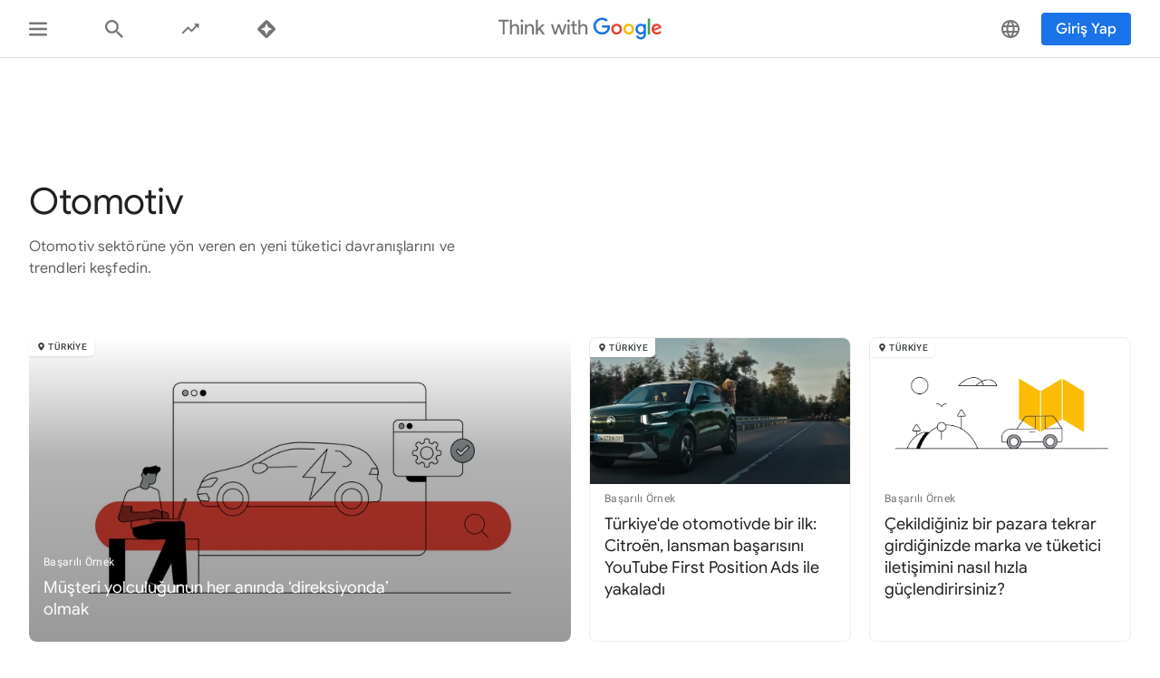

--- FILE ---
content_type: text/css
request_url: https://www.thinkwithgoogle.com/_qs/static/dist/css/automatic-aggregation.40c37b443a01581ae378.css
body_size: 14778
content:
.card--aggregations .card__description,.card--data-point .card__percentage-text,.card--data-point .card__title--featured,.card--data-point .data-point__tag,.card--data-point .rich-text,.card--highlight-default .card__title,.card--highlight-featured .card__title,.card--related-content .card__title,.card--related-content-inspiration .card__title,.card--related-content-leaderboard .card__title,.card--related-content-video .card__title,.card--tools .card__description,.card--video .card__title,.card-tool__title,.card__highlight--default .card__title,.card__highlight--featured .card__title,.share-modal-footer__body{color:#212121;font-family:Google Sans,arial,sans-serif;font-weight:400}.card--aggregations .card__description:lang(zh-hant),.card--data-point .card__percentage-text:lang(zh-hant),.card--data-point .card__title--featured:lang(zh-hant),.card--data-point .data-point__tag:lang(zh-hant),.card--data-point .rich-text:lang(zh-hant),.card--highlight-default .card__title:lang(zh-hant),.card--highlight-featured .card__title:lang(zh-hant),.card--related-content .card__title:lang(zh-hant),.card--related-content-inspiration .card__title:lang(zh-hant),.card--related-content-leaderboard .card__title:lang(zh-hant),.card--related-content-video .card__title:lang(zh-hant),.card--tools .card__description:lang(zh-hant),.card--video .card__title:lang(zh-hant),.card-tool__title:lang(zh-hant),.card__highlight--default .card__title:lang(zh-hant),.card__highlight--featured .card__title:lang(zh-hant),.share-modal-footer__body:lang(zh-hant){font-family:Google Sans,Noto Sans TC,arial,sans-serif}.card--aggregations .card__description:lang(ko-kr),.card--data-point .card__percentage-text:lang(ko-kr),.card--data-point .card__title--featured:lang(ko-kr),.card--data-point .data-point__tag:lang(ko-kr),.card--data-point .rich-text:lang(ko-kr),.card--highlight-default .card__title:lang(ko-kr),.card--highlight-featured .card__title:lang(ko-kr),.card--related-content .card__title:lang(ko-kr),.card--related-content-inspiration .card__title:lang(ko-kr),.card--related-content-leaderboard .card__title:lang(ko-kr),.card--related-content-video .card__title:lang(ko-kr),.card--tools .card__description:lang(ko-kr),.card--video .card__title:lang(ko-kr),.card-tool__title:lang(ko-kr),.card__highlight--default .card__title:lang(ko-kr),.card__highlight--featured .card__title:lang(ko-kr),.share-modal-footer__body:lang(ko-kr){font-family:Google Sans,Noto Sans KR,sans-serif}.card--aggregations .card__description:lang(ja-jp),.card--data-point .card__percentage-text:lang(ja-jp),.card--data-point .card__title--featured:lang(ja-jp),.card--data-point .data-point__tag:lang(ja-jp),.card--data-point .rich-text:lang(ja-jp),.card--highlight-default .card__title:lang(ja-jp),.card--highlight-featured .card__title:lang(ja-jp),.card--related-content .card__title:lang(ja-jp),.card--related-content-inspiration .card__title:lang(ja-jp),.card--related-content-leaderboard .card__title:lang(ja-jp),.card--related-content-video .card__title:lang(ja-jp),.card--tools .card__description:lang(ja-jp),.card--video .card__title:lang(ja-jp),.card-tool__title:lang(ja-jp),.card__highlight--default .card__title:lang(ja-jp),.card__highlight--featured .card__title:lang(ja-jp),.share-modal-footer__body:lang(ja-jp){font-family:Google Sans,Noto Sans JP,sans-serif}.card--data-point .card__percentage-text,.card--data-point .rich-text,.card--highlight-default .card__title,.card--highlight-featured .card__title,.card--related-content .card__title,.card--related-content-inspiration .card__title,.card--related-content-leaderboard .card__title,.card--related-content-video .card__title,.card--video .card__title,.card__highlight--default .card__title,.card__highlight--featured .card__title{letter-spacing:0}.card--data-point .card__title--featured{font-size:2rem;letter-spacing:-.02063rem;line-height:2.5rem}@media (min-width:600px){.card--data-point .card__title--featured{font-size:2.25rem;letter-spacing:-.02563rem;line-height:2.75rem}}@media (min-width:1024px){.card--data-point .card__title--featured{font-size:2.75rem;letter-spacing:-.03125rem;line-height:3.25rem}}.card--data-point .card__percentage-text{font-size:1.5rem;line-height:2rem}@media (min-width:600px){.card--data-point .card__percentage-text{font-size:1.625rem;line-height:2rem}}@media (min-width:1024px){.card--data-point .card__percentage-text{font-size:1.75rem;line-height:2.25rem}}.card--data-point .rich-text,.card--highlight-default .card__title,.card--highlight-featured .card__title,.card--video .card__title,.card__highlight--default .card__title,.card__highlight--featured .card__title{font-size:1.125rem;line-height:1.5rem}.card--related-content .card__title,.card--related-content-inspiration .card__title,.card--related-content-leaderboard .card__title,.card--related-content-video .card__title{letter-spacing:.00625rem;line-height:1.5rem}@media (min-width:600px){.card--related-content .card__title,.card--related-content-inspiration .card__title,.card--related-content-leaderboard .card__title,.card--related-content-video .card__title{font-size:1rem}}.card--aggregations .card__description,.card--data-point .data-point__tag,.card--tools .card__description,.share-modal-footer__body{font-size:.875rem;letter-spacing:.00563rem;line-height:1.25rem}.card-tool__title{font-size:1rem;line-height:1.5rem}@media (min-width:600px){.card-tool__title{font-size:1.625rem;line-height:2rem}}@media (min-width:1024px){.card-tool__title{font-size:1.75rem;line-height:2.25rem}}.card--video .card__meta-value,.card-tool__copy{font-size:1rem;letter-spacing:.00063rem;line-height:1.5rem}@media (min-width:600px){.card--video .card__meta-value,.card-tool__copy{font-size:1rem}}@media (min-width:1024px){.card--video .card__meta-value,.card-tool__copy{font-size:1rem}}.card--aggregations .card__insights,.card--data-point .card__source,.card--feed .card__body-editorial-type,.card--feed .card__header-editorial-type,.card--highlight .card__body-editorial-type,.card--highlight .card__header-editorial-type,.card--loading-placeholder .card__body-editorial-type,.card--strip .card__body-editorial-type,.card--strip-inline .card__body-editorial-type,.card__highlight--default .card__body-editorial-type,.card__highlight--default .card__header-editorial-type,.card__highlight--featured .card__body-editorial-type,.card__highlight--featured .card__header-editorial-type{font-size:.75rem;letter-spacing:.01875rem;line-height:1rem}.card--video .card__counter,.card--video .card__meta-label,.geographic-label{font-size:.75rem;font-weight:500;letter-spacing:.05rem;line-height:1rem;text-transform:uppercase}.card--video .card__counter,.geographic-label{font-size:.625rem;letter-spacing:.025rem;line-height:1rem}.card--tools .card__footer,.hero__link{color:#1a73e8;font-family:Google Sans,arial,sans-serif;font-size:.875rem;font-weight:500;line-height:1.25rem}.card--tools .card__footer:lang(zh-hant),.hero__link:lang(zh-hant){font-family:Google Sans,Noto Sans TC,arial,sans-serif}.card--tools .card__footer:lang(ko-kr),.hero__link:lang(ko-kr){font-family:Google Sans,Noto Sans KR,sans-serif}.card--tools .card__footer:lang(ja-jp),.hero__link:lang(ja-jp){font-family:Google Sans,Noto Sans JP,sans-serif}.card--tools .card__footer:focus,.card--tools .card__footer:hover,.hero__link:focus,.hero__link:hover{color:#174ea6}.aggregation-header__title--description-as-heading,.hero--aggregation .hero__title--description-as-heading{clip:rect(0 0 0 0);border:0;height:.0625rem;margin:-.0625rem;overflow:hidden;padding:0;position:absolute;width:.0625rem}.card--data-point .rich-text{font-family:Google Sans,arial,sans-serif;margin:0}.card--data-point .rich-text:lang(zh-hant){font-family:Google Sans,Noto Sans TC,arial,sans-serif}.card--data-point .rich-text:lang(ko-kr){font-family:Google Sans,Noto Sans KR,sans-serif}.card--data-point .rich-text:lang(ja-jp){font-family:Google Sans,Noto Sans JP,sans-serif}.card--data-point .rich-text>p{margin:0}.card--data-point .rich-text b{color:#2e7d32;font-weight:400}.card--feed .card__image,.card--highlight .card__image,.card--loading-placeholder .card__image-container,.card--related-content .card__image,.card--related-content-inspiration .card__image,.card--related-content-leaderboard .card__image,.card--related-content-video .card__image,.card--strip .card__image,.card--strip-inline .card__image,.card--video .card__image,.card__highlight--default .card__image,.card__highlight--featured .card__image{background-position:50%;background-size:cover}.aggregation-header__title,.hero--aggregation .hero__title{font-family:Google Sans,arial,sans-serif;font-size:2rem;font-weight:400;line-height:2.25rem}@media (min-width:600px){.aggregation-header__title,.hero--aggregation .hero__title{font-size:2.5rem;line-height:2.75rem}}.card-group--grid{margin-bottom:-1.5rem}@media (min-width:600px){.card-group--grid{margin-bottom:-.9375rem}}@media (min-width:1024px){.card-group--grid{margin-bottom:-1.25rem}}@media (min-width:1441px){.card-group--grid{margin-bottom:-1.6875rem}}.card--aggregations .card__inner,.card--data-point,.card--highlight .card__link,.card--strip .card__link,.card--strip-inline .card__link,.card--tools,.card--video,.card-tool .card-tool__link,.card__highlight--default .card__link,.card__highlight--featured .card__link{transition:box-shadow .2s cubic-bezier(.4,0,.2,1)}@media not all and (pointer:coarse){.card--aggregations .card__inner:hover,.card--data-point:hover,.card--highlight .card__link:hover,.card--strip .card__link:hover,.card--strip-inline .card__link:hover,.card--tools:hover,.card--video:hover,.card-tool .card-tool__link:hover,.card__highlight--default .card__link:hover,.card__highlight--featured .card__link:hover{box-shadow:0 .625rem .875rem -.3125rem #e0e0e0}}.card--highlight .card__link,.card--strip .card__link,.card--strip-inline .card__link,.card--video .card__video-button,.card-tool .card-tool__link,.card__highlight--default .card__link,.card__highlight--featured .card__link{transition:box-shadow .2s cubic-bezier(.4,0,.2,1)}@media (min-width:600px){.card--highlight .card__link:focus,.card--strip .card__link:focus,.card--strip-inline .card__link:focus,.card--video .card__video-button:focus,.card-tool .card-tool__link:focus,.card__highlight--default .card__link:focus,.card__highlight--featured .card__link:focus{box-shadow:0 .625rem .875rem -.3125rem #e0e0e0}}@media (min-width:1024px){.card--highlight .card__link:focus,.card--strip .card__link:focus,.card--strip-inline .card__link:focus,.card--video .card__video-button:focus,.card-tool .card-tool__link:focus,.card__highlight--default .card__link:focus,.card__highlight--featured .card__link:focus{box-shadow:0 1.25rem 1.5625rem -.625rem #e0e0e0}}.card--aggregations,.card--highlight,.card--tools,.card--video,.card-tool,.card__highlight--default,.card__highlight--featured{margin-bottom:1.5rem}@media (min-width:600px){.card--aggregations,.card--highlight,.card--tools,.card--video,.card-tool,.card__highlight--default,.card__highlight--featured{margin-bottom:.9375rem}}@media (min-width:1024px){.card--aggregations,.card--highlight,.card--tools,.card--video,.card-tool,.card__highlight--default,.card__highlight--featured{margin-bottom:1.25rem}}@media (min-width:1441px){.card--aggregations,.card--highlight,.card--tools,.card--video,.card-tool,.card__highlight--default,.card__highlight--featured{margin-bottom:1.6875rem}}.card--highlight,.card__highlight--default,.card__highlight--featured{position:relative}.card--highlight .card__header,.card__highlight--default .card__header,.card__highlight--featured .card__header{left:.0625rem;position:relative;top:.0625rem;z-index:1}.card--highlight .card__link,.card__highlight--default .card__link,.card__highlight--featured .card__link{color:#757575;display:flex;flex-direction:column;text-decoration:none;width:100%}@media (max-width:599px){.card--highlight .card__link:hover,.card__highlight--default .card__link:hover,.card__highlight--featured .card__link:hover{box-shadow:none}}.card--highlight .card__image,.card__highlight--default .card__image,.card__highlight--featured .card__image{border-top-left-radius:.5rem;border-top-right-radius:.5rem}.card--highlight .card__title,.card__highlight--default .card__title,.card__highlight--featured .card__title{margin:0}.card--highlight .card__description,.card__highlight--default .card__description,.card__highlight--featured .card__description{font-family:Google Sans,arial,sans-serif;font-size:1rem;line-height:1.25rem;margin-bottom:0;margin-top:.5rem}.card--highlight-featured .card__header,.card__highlight--featured .card__header{left:0;position:absolute;top:0}.card--highlight-featured .card__header-editorial-type,.card__highlight--featured .card__header-editorial-type{display:none}.card--highlight-featured .card__title,.card__highlight--featured .card__title{margin-top:.5rem}.card--highlight-featured .card__image,.card__highlight--featured .card__image{border:none;border-radius:.5rem;overflow:hidden;padding-bottom:56.25%}.card--highlight-featured .card__body,.card__highlight--featured .card__body{display:flex;flex-direction:column}.card--highlight-featured .card__text,.card__highlight--featured .card__text{margin-top:.5rem}.card--highlight-featured .card__footer,.card__highlight--featured .card__footer{justify-content:flex-start;margin-top:.5rem}@media (min-width:600px){.card--highlight-featured .card__text,.card--highlight-featured .card__title,.card__highlight--featured .card__text,.card__highlight--featured .card__title{color:#fff}.card--highlight-featured .card__header,.card__highlight--featured .card__header{left:0;top:0;z-index:1}.card--highlight-featured .card__body-editorial-type,.card__highlight--featured .card__body-editorial-type{color:#fff}.card--highlight-featured .card__link,.card__highlight--featured .card__link{border:none;border-radius:.5rem;overflow:hidden}.card--highlight-featured .card__image,.card__highlight--featured .card__image{overflow:hidden;position:relative}.card--highlight-featured .card__image:after,.card__highlight--featured .card__image:after{background-image:linear-gradient(180deg,transparent,rgba(0,0,0,.3) 40%,rgba(0,0,0,.4));content:"";height:100%;position:absolute;width:100%}.card--highlight-featured .card__text,.card__highlight--featured .card__text{bottom:0;max-width:60%;padding:0 1rem 1.5rem;position:absolute}.card--highlight-featured .card__footer,.card__highlight--featured .card__footer{margin-top:1rem}.card--highlight-featured .card__footer .video-badge,.card--highlight-featured .external-link,.card--highlight-featured .external-link-icon,.card__highlight--featured .card__footer .video-badge,.card__highlight--featured .external-link,.card__highlight--featured .external-link-icon{color:#fff}.card--highlight-featured .card__description,.card__highlight--featured .card__description{font-family:Google Sans,arial,sans-serif;font-size:1rem;line-height:1.25rem;margin-bottom:0;margin-top:.5rem}}@media (min-width:768px){.card--highlight-featured .card__image-container,.card__highlight--featured .card__image-container{flex-grow:1;height:100%}.card--highlight-featured .card__image,.card__highlight--featured .card__image{height:100%}}@media (min-width:1024px){.card--highlight-featured .card__text,.card__highlight--featured .card__text{max-width:75%;padding-right:0}}.card--highlight-default,.card__highlight--default{overflow:visible}.card--highlight-default .card__link,.card__highlight--default .card__link{border-top:.0625rem solid #e0e0e0;padding-top:1.5rem}.card--highlight-default .card__header-editorial-type,.card__highlight--default .card__header-editorial-type{color:#757575;position:relative;top:-.25rem}.card--highlight-default .card__body-editorial-type,.card--highlight-default .card__image,.card__highlight--default .card__body-editorial-type,.card__highlight--default .card__image{display:none}.card--highlight-default .card__title,.card__highlight--default .card__title{margin:0}.card--highlight-default .card__footer,.card__highlight--default .card__footer{justify-content:flex-start;margin-top:.5rem}@media (min-width:600px){.card--highlight-default .card__link,.card__highlight--default .card__link{border:.0625rem solid #eee;border-radius:.5rem;overflow:hidden;padding-top:0}.card--highlight-default .card__body-editorial-type,.card__highlight--default .card__body-editorial-type{display:block}.card--highlight-default .card__header,.card__highlight--default .card__header{position:absolute}.card--highlight-default .card__header-editorial-type,.card__highlight--default .card__header-editorial-type{display:none}.card--highlight-default .card__text,.card__highlight--default .card__text{display:flex;flex-direction:column;flex-grow:1;justify-content:space-between;padding:.5rem 1rem 1.5rem}.card--highlight-default .card__title,.card__highlight--default .card__title{margin-top:.5rem}.card--highlight-default .card__image,.card__highlight--default .card__image{display:block;padding-bottom:56.25%}.card--highlight-default .card__video,.card__highlight--default .card__video{display:block;height:auto;width:100%}.card--highlight-default .card__description,.card__highlight--default .card__description{font-family:Google Sans,arial,sans-serif;font-size:1rem;line-height:1.25rem;margin-bottom:0;margin-top:.5rem}}@media (forced-colors:active),screen and (prefers-contrast:more){.share-modal-content{border:.0625rem solid}}.hero{background-color:#f5f5f5;background-position:50%;background-size:cover;width:100vw}.hero--detail:after,.hero__media{padding-top:18.75rem}@media (min-width:600px){.hero--detail:after,.hero__media{padding-top:22.25rem}}@media (min-width:1024px){.hero--detail:after,.hero__media{padding-top:31.25rem}}.hero--detail{margin-top:3.75rem;width:100%}@media (min-width:600px){.hero--detail{margin-top:4rem}}.hero--detail:after{content:"";display:block}.hero--aggregation{background-color:#fff;padding:6.25rem 0 3rem;position:relative}@media (max-width:1023px){.hero--aggregation{background:none;max-height:none}}@media (min-width:600px){.hero--aggregation{padding:4rem 0}}@media (min-width:600px) and (max-width:767px){.hero--aggregation{padding-top:6.25rem}}@media (min-width:1024px){.hero--aggregation{background-color:#fff;background-repeat:no-repeat;background-size:90rem 27rem;padding-bottom:6rem}}.hero--aggregation--description-as-heading{padding-bottom:0;padding-top:3.75rem}.hero--aggregation .hero__content{background-color:#fff}@media (min-width:1024px){.hero--aggregation .hero__content{position:relative}}.hero--aggregation .hero__content--description-as-heading{padding:2.5rem 1rem}@media (min-width:600px){.hero--aggregation .hero__content--description-as-heading{padding:4.5rem 2rem}}@media (min-width:1441px){.hero--aggregation .hero__content--description-as-heading{padding:4.5rem 11.25rem}}.hero--aggregation .hero__content--description-as-heading .hero__description{color:#202124;font-family:Google Sans,arial,sans-serif;font-size:1.25rem;font-weight:400;margin-bottom:0;margin-top:0;max-width:100%;text-align:center}@media (min-width:600px){.hero--aggregation .hero__content--description-as-heading .hero__description{font-size:2.5rem;line-height:3rem}}.hero--aggregation .hero__inline-media-container{border-radius:.41rem;grid-column-end:span 4;margin-top:1.5rem;overflow:hidden;text-align:center}@media (min-width:600px){.hero--aggregation .hero__inline-media-container{grid-column-end:span 12;margin-top:2rem}}@media (min-width:768px){.hero--aggregation .hero__inline-media-container{grid-column-end:span 6;margin-top:0}}.hero--aggregation .hero__inline-image{overflow:hidden;padding-bottom:66.66667%;position:relative}.hero--aggregation .hero__text-container{grid-column-end:span 4}@media (min-width:600px){.hero--aggregation .hero__text-container{grid-column-end:span 8}}@media (min-width:768px){.hero--aggregation .hero__text-container{align-self:center;grid-column-end:span 6}}.hero--aggregation .hero__title{margin:0}@media (min-width:1024px){.hero__content{display:flex;flex-direction:column;height:100%;justify-content:center;padding-top:0;position:absolute;right:0;width:100%}}.hero__text-content{align-items:center}.hero__description{color:#616161;font-family:Google Sans,arial,sans-serif;font-size:1rem;font-weight:400;line-height:1.5rem;margin-bottom:0}@media (min-width:1024px){.hero__description{max-width:83%}}.hero__link{display:inline-block;font-size:1.125rem;font-weight:400;margin-top:1.5625rem;text-transform:none}.hero__link-icon{fill:currentColor;display:inline-block;height:1.0625rem;margin-left:.3125rem;vertical-align:text-top;vertical-align:middle;width:1.0625rem}.hero__media{margin-top:3.75rem}@media (min-width:600px){.hero__media{margin-top:4rem}}.geographic-label{background:#fff;border-radius:.4375rem 0 .3125rem 0;box-shadow:0 .0625rem .125rem rgba(0,0,0,.1);color:#3c4043;display:inline-block;margin-bottom:.25rem;margin-right:.25rem;padding:.1875rem .5rem .125rem;vertical-align:top}.geographic-label__icon{fill:currentColor;height:.5625rem;left:.0625rem;margin-right:.125rem;position:relative;top:.0625rem;width:.5625rem}@media (min-width:600px) and (max-width:970px){.geographic-label{overflow:hidden;text-overflow:ellipsis;white-space:nowrap}.geographic-label--longer{pointer-events:auto;width:80%}.geographic-label--longer-label{pointer-events:auto;width:90%}.feed-container .card-group--list-feed .card__image-container{position:relative;width:100%}.feed-container .card-group--list-feed .card__image-container .card__header{max-width:100%;padding-right:1.375rem;position:absolute}}.hero .geographic-label,.page-header .geographic-label{box-shadow:none;display:inline-block;margin-bottom:.5rem;padding:0}.card--data-point{background-color:#fff;border:.0625rem solid #eee;border-radius:.5rem;flex-direction:column;grid-column-end:span 4;margin-bottom:1rem}@media (min-width:600px){.card--data-point{grid-column-end:span 6}}@media (min-width:768px){.card--data-point{grid-column-end:span 4}}@media (min-width:600px){.card--data-point{margin-bottom:.9375rem}}@media (min-width:1024px){.card--data-point{margin-bottom:1.25rem}}@media (min-width:1441px){.card--data-point{margin-bottom:1.6875rem}}.card--data-point .card__title--featured{align-items:center;color:#2e7d32;display:inline-flex;position:relative}.card--data-point .card__title--featured:after{background:#e0e0e0;bottom:-.5rem;content:"";display:block;height:.1875rem;left:50%;position:absolute;right:50%;transform:translateX(-50%);width:2.5rem}@media (min-width:600px){.card--data-point .card__title--featured{margin:0}.card--data-point .card__title--featured:after{display:none}}.card--data-point .data-point__content-header{border-bottom:.0625rem solid #eee}.card--data-point .card__inner{flex-direction:column;height:100%;min-height:20rem}@media (min-width:600px){.card--data-point .card__inner{display:flex}}@media (min-width:768px){.card--data-point .card__inner{position:relative}}.card--data-point .card__link{align-items:center;display:flex;flex:1;flex-direction:column;justify-content:flex-start;padding:2rem 2rem 4.375rem}.card--data-point .card__image--icon{background:none;height:6.25rem;width:6.25rem}@media (min-width:768px){.card--data-point .card__image--icon{flex:0 0 auto}}.card--data-point .card__percentage{height:6.25rem;width:6.25rem}.card--data-point .card__percentage-text{align-items:center;display:flex;height:100%;justify-content:center}.card--data-point .card__title--featured{line-height:5rem;margin-top:0}.card--data-point .card__text{flex:none;padding-top:1.125rem;text-align:center}.card--data-point .card__source{flex:1 0 65%;overflow:hidden;padding-top:.5rem;text-overflow:ellipsis;white-space:nowrap;width:75%}@media (min-width:600px){.card--data-point .card__source{width:60%}}@media (min-width:768px){.card--data-point .card__source{flex:none;text-align:center;width:100%}}@media (min-width:1024px){.card--data-point .card__source{text-align:left;width:70%}}.card--data-point .card__title--featured{margin:0 0 1.4375rem}.card--data-point .card__title--featured:after{display:inline}.card--data-point .card__actions{flex:1 0 25%;text-align:right}@media (min-width:600px){.card--data-point .card__actions{flex:1 0 35%}}.card--data-point .card__actions-link{color:#bdbdbd}.card--data-point .card__actions-link:focus,.card--data-point .card__actions-link:hover{color:#174ea6}.card--data-point .card__actions-icon{fill:#bdbdbd;color:inherit;height:1rem;vertical-align:middle;width:1.25rem}.card--data-point .card__actions-icon:focus,.card--data-point .card__actions-icon:hover{fill:#1a73e8}.card--data-point .card__download-icon,.card--data-point .card__share-icon{display:inline-block}.card--data-point .card__footer{align-items:flex-end;display:flex;font-size:.875rem;padding:0 1rem 1.25rem}@media (min-width:768px){.card--data-point .card__footer{align-items:center;flex-direction:column-reverse;flex-wrap:nowrap}}@media (min-width:1024px){.card--data-point .card__footer{align-items:flex-end;flex-direction:row;justify-content:space-between}}@media (min-width:1441px){.card--data-point .card__footer{padding-left:1.25rem;padding-right:1.25rem}}@media (min-width:768px){.card--data-point .card__actions{flex:none;margin-bottom:1rem}}@media (min-width:1024px){.card--data-point .card__actions{margin-bottom:0}}.card--data-point .card__download-button{margin-right:1rem}@media (min-width:768px){.card--data-point .card__download-button{margin-right:1.5rem}}@media (min-width:1024px){.card--data-point .card__download-button{margin-right:1rem}}.card--data-point .data-point__tag-nav{display:flex;flex-wrap:wrap;padding:.625rem 1rem 0}.card--data-point .data-point__tag{background:#f5f5f5;border:.0625rem solid #e0e0e0;border-radius:.625rem;color:#212121;margin:0 .5rem .625rem 0;padding:0 1rem}.card--data-point .data-point__tag:visited{color:#212121}.card--data-point .data-point__tag:focus,.card--data-point .data-point__tag:hover{color:#174ea6}.card--data-point .card__title-operator{padding:0 .625rem}.card--data-point .card__title-operator--post,.card--data-point .card__title-operator--pre{padding:0 .1875rem}.card--data-point .data-point__image--graphic,.card--data-point .data-point__picture--graphic{height:auto;width:100%}.card--data-point .data-point__picture-image img{position:static}.card--data-point .data-point__inner{display:flex;flex-direction:column;margin:0}.card--data-point .data-point__content{align-items:center;display:flex;flex:1;flex-direction:column}@media (min-width:768px){.card--data-point .data-point__content{flex-direction:row}}.card--data-point .data-point__content .card__text{margin-top:1rem;max-width:35.0625rem;text-align:center}@media (min-width:600px){.card--data-point .data-point__content .card__text{margin-top:0;text-align:left}}.percentage-chart{position:relative}.percentage-chart__svg{display:block;transform:rotate(-90deg);transform-origin:center}.percentage-chart__svg-track{fill:none;stroke:#e0e0e0}.percentage-chart__svg-stroke{fill:none;stroke:#2e7d32;stroke-linecap:round;opacity:1}.percentage-chart__svg-stroke__loaded{transition:stroke-dashoffset 1.3s}.percentage-chart__content{height:100%;position:absolute;text-align:center;top:50%;transform:translateY(-50%);width:100%}.aggregation-header--description-as-heading{padding-top:3.75rem}.aggregation-header--description-as-heading .aggregation-header__text-box{text-align:center}.aggregation-header__separator{grid-column-end:span 4;margin:0 0 3rem}@media (min-width:600px){.aggregation-header__separator{grid-column-end:span 12}}.aggregation-header__content{padding:6.25rem 0 3rem}@media (min-width:600px){.aggregation-header__content{padding:8.5rem 0 4rem}}@media (min-width:1024px){.aggregation-header__content{padding:8.5rem 0 4rem}}.aggregation-header__content--description-as-heading{grid-column-end:span 4;padding:2.5rem 1rem}@media (min-width:600px){.aggregation-header__content--description-as-heading{grid-column-end:span 12;padding:4.5rem 2rem}}@media (min-width:1441px){.aggregation-header__content--description-as-heading{padding:4.5rem 11.25rem}}.aggregation-header__content--description-as-heading .aggregation-header__description{color:#202124;font-size:1.25rem;font-weight:400;margin-top:0}@media (min-width:600px){.aggregation-header__content--description-as-heading .aggregation-header__description{font-size:2.5rem;line-height:3rem;text-align:center}}.aggregation-header__content .geographic-label{box-shadow:none;grid-column-end:span 4;padding:0;white-space:nowrap;width:auto}@media (min-width:600px){.aggregation-header__content .geographic-label{grid-column-end:span 12}}.aggregation-header__description,.aggregation-header__title{margin-bottom:0}.aggregation-header__title{grid-column-end:span 4;margin-top:0}@media (min-width:600px){.aggregation-header__title{font-size:2rem;grid-column-end:span 8;line-height:2.5rem}}@media (min-width:768px){.aggregation-header__title{font-size:2.5rem;line-height:2.75rem}}.aggregation-header__text-box{grid-column-end:span 4}@media (min-width:600px){.aggregation-header__text-box{grid-column-end:span 8}}@media (min-width:768px){.aggregation-header__text-box{grid-column-end:span 6}}@media (min-width:1024px){.aggregation-header__text-box{grid-column-end:span 5}}.aggregation-header__description{color:#616161;font-family:Google Sans,arial,sans-serif;font-size:1rem;font-weight:400;line-height:1.5rem}.progress{background:hsla(0,0%,100%,.5);bottom:0;display:flex;justify-content:center;left:0;opacity:0;position:absolute;right:0;top:0;transition:opacity .4s linear 0s,visibility 0s linear .4s;visibility:hidden;z-index:1}.progress--active{opacity:1;visibility:visible}.progress__icon{fill:none;stroke:#9e9e9e;stroke-dasharray:1,200;stroke-dashoffset:0;stroke-linecap:round;stroke-miterlimit:10;stroke-width:3;animation:dash 1s ease-in-out infinite,rotate 1.4s linear infinite;display:inline-block;height:3.75rem;margin-top:6.25rem;vertical-align:middle;width:3.75rem}@keyframes rotate{to{transform:rotate(1turn)}}@keyframes dash{0%{stroke-dasharray:1,200;stroke-dashoffset:0}50%{stroke-dasharray:89,200;stroke-dashoffset:-2.1875rem}to{stroke-dasharray:89,200;stroke-dashoffset:-7.75rem}}.card-group,.stacked-card-group{list-style:none;padding:0}.stacked-card-group{margin-bottom:0;margin-top:0}.card-group--grid{box-sizing:border-box;-moz-column-gap:1rem;column-gap:1rem;display:grid;grid-template-columns:repeat(4,minmax(.3125rem,1fr));margin-left:1rem;margin-right:1rem}@media (min-width:600px){.card-group--grid{-moz-column-gap:.9375rem;column-gap:.9375rem;grid-template-columns:repeat(12,minmax(.3125rem,1fr));margin-left:2rem;margin-right:2rem}}@media (min-width:1024px){.card-group--grid{-moz-column-gap:1.25rem;column-gap:1.25rem;margin-left:2rem;margin-right:2rem}}@media (min-width:1441px){.card-group--grid{-moz-column-gap:1.6875rem;column-gap:1.6875rem;margin-left:5rem;margin-right:5rem}}.card-group__container--grid{box-sizing:border-box;margin:0 auto;max-width:90rem;position:relative;width:100%}.card--hide-on-mobile,.card__image-icon-overlay{display:none}@media (min-width:1024px){.card--hide-on-mobile{display:block}}.card-group--data-point{margin-top:0}.card-tool{border:.0625rem solid #eee;border-radius:.5rem;display:flex;flex-direction:column;grid-column-end:span 4;overflow:hidden;overflow:initial;position:relative}@media (min-width:600px){.card-tool{grid-column-end:span 5}}@media (min-width:768px){.card-tool{grid-column-end:span 4}}.card-tool .card-tool__link{display:flex;flex-direction:column;height:100%;padding:1rem .75rem}.card-tool .card-tool__link:focus .external-link,.card-tool .card-tool__link:hover .external-link{color:#174ea6}.card-tool .card-tool__media-container{margin-bottom:0;margin-left:auto;max-width:calc(50% - 1.3125rem)}.card-tool .card-tool__copy,.card-tool .card-tool__title{max-width:22.5rem}.card-tool .card__footer{margin-top:-1.25rem}.card-tool:nth-child(3n):not(:nth-last-child(2)){grid-column-end:span 4}@media (min-width:600px){.card-tool:nth-child(3n):not(:nth-last-child(2)){grid-column-end:span 10}}@media (min-width:768px){.card-tool:nth-child(3n):not(:nth-last-child(2)){grid-column-end:span 8}}@media (min-width:1024px){.card-tool:nth-child(3n):not(:nth-last-child(2)){grid-column-end:span 4}}@media (min-width:600px){.card-tool .card-tool__link{padding:1.5rem 1.25rem}.card-tool .card-tool__media-container{margin-bottom:1.5rem;max-width:100%}.card-tool .card__footer{margin-top:0}.card-tool:nth-child(3n):not(:nth-last-child(2)) .card-tool__media-container{margin-bottom:0;max-width:calc(50% - 1.78125rem)}.card-tool:nth-child(3n):not(:nth-last-child(2)) .card-tool__copy,.card-tool:nth-child(3n):not(:nth-last-child(2)) .card-tool__title{max-width:18.5rem}.card-tool:nth-child(3n):not(:nth-last-child(2)) .card__footer{margin-top:-1.25rem}}@media (min-width:1024px){.card-tool .card-tool__link{padding:2rem 2.5rem 1.5rem}.card-tool .card-tool__media-container{margin:0 auto 2.5rem}.card-tool:nth-child(3n):not(:nth-last-child(2)) .card-tool__media-container{margin-bottom:2.5rem;max-width:100%;width:18.75rem}.card-tool:nth-child(3n):not(:nth-last-child(2)) .card-tool__copy,.card-tool:nth-child(3n):not(:nth-last-child(2)) .card-tool__title{max-width:100%}.card-tool:nth-child(3n):not(:nth-last-child(2)) .card__footer{margin-top:0}}@media (min-width:1024px) and (min-width:1024px){.card-tool:first-child:nth-last-child(4),.card-tool:nth-child(2):nth-last-child(3),.card-tool:nth-child(3):nth-last-child(2),.card-tool:nth-child(4):last-child,.card-tool:nth-child(5n):nth-last-child(3),.card-tool:nth-child(5n+1):nth-last-child(2),.card-tool:nth-child(5n+2):last-child,.card-tool:nth-child(5n+4):nth-last-child(2),.card-tool:nth-child(5n+4):nth-last-child(5),.card-tool:nth-child(5n+4):nth-last-child(n+7),.card-tool:nth-child(5n+5):last-child,.card-tool:nth-child(5n+5):nth-last-child(4),.card-tool:nth-child(5n+5):nth-last-child(n+6),.card-tool:nth-child(5n-1):nth-last-child(4){grid-column-end:span 6}}@media (min-width:1024px){.card-tool:first-child:nth-last-child(4) .card-tool__copy,.card-tool:first-child:nth-last-child(4) .card-tool__title,.card-tool:nth-child(2):nth-last-child(3) .card-tool__copy,.card-tool:nth-child(2):nth-last-child(3) .card-tool__title,.card-tool:nth-child(3):nth-last-child(2) .card-tool__copy,.card-tool:nth-child(3):nth-last-child(2) .card-tool__title,.card-tool:nth-child(4):last-child .card-tool__copy,.card-tool:nth-child(4):last-child .card-tool__title,.card-tool:nth-child(5n):nth-last-child(3) .card-tool__copy,.card-tool:nth-child(5n):nth-last-child(3) .card-tool__title,.card-tool:nth-child(5n+1):nth-last-child(2) .card-tool__copy,.card-tool:nth-child(5n+1):nth-last-child(2) .card-tool__title,.card-tool:nth-child(5n+2):last-child .card-tool__copy,.card-tool:nth-child(5n+2):last-child .card-tool__title,.card-tool:nth-child(5n+4):nth-last-child(2) .card-tool__copy,.card-tool:nth-child(5n+4):nth-last-child(2) .card-tool__title,.card-tool:nth-child(5n+4):nth-last-child(5) .card-tool__copy,.card-tool:nth-child(5n+4):nth-last-child(5) .card-tool__title,.card-tool:nth-child(5n+4):nth-last-child(n+7) .card-tool__copy,.card-tool:nth-child(5n+4):nth-last-child(n+7) .card-tool__title,.card-tool:nth-child(5n+5):last-child .card-tool__copy,.card-tool:nth-child(5n+5):last-child .card-tool__title,.card-tool:nth-child(5n+5):nth-last-child(4) .card-tool__copy,.card-tool:nth-child(5n+5):nth-last-child(4) .card-tool__title,.card-tool:nth-child(5n+5):nth-last-child(n+6) .card-tool__copy,.card-tool:nth-child(5n+5):nth-last-child(n+6) .card-tool__title,.card-tool:nth-child(5n-1):nth-last-child(4) .card-tool__copy,.card-tool:nth-child(5n-1):nth-last-child(4) .card-tool__title{max-width:20.5rem}}.card-tool__title{margin:0 0 .75rem}.card-tool__copy-container{flex-grow:1}.card-tool__copy{color:#3c4043;margin:0 0 .75rem}@media (min-width:600px){.card-tool__copy{margin-bottom:1.5rem}}@media (min-width:1024px){.card-tool__copy{margin-bottom:.75rem}}.card-tool__media-container{aspect-ratio:4/3;display:flex;flex-direction:column;margin-bottom:1rem;width:100%}@media (min-width:600px){.card-tool__media-container{margin-bottom:1.5rem}}@media (min-width:1024px){.card-tool__media-container{margin:0 auto 2.5rem;max-width:100%;width:18.75rem}}.card-tool__media{height:100%}.card-tool__media .video_animation,.card-tool__media.picture-image img{-o-object-fit:contain;object-fit:contain}@media (min-width:600px){.card-overflow-group-container{overflow-x:auto}}@media (min-width:1024px){.card-overflow-group-container{overflow-x:initial}}@media (min-width:600px){.card-overflow-group{margin-bottom:0}}@media (min-width:600px) and (max-width:767px){.card-overflow-group{grid-auto-columns:calc(50% - .46875rem);grid-auto-flow:column;grid-template-columns:none}.card-overflow-group:after{content:"";width:1.0625rem}}@media (min-width:768px) and (max-width:1023px){.card-overflow-group{grid-auto-columns:calc(33.33333% - .625rem);grid-auto-flow:column;grid-template-columns:none}.card-overflow-group:after{content:"";width:1.0625rem}}.card-overflow-group__item{display:flex;flex-shrink:0;margin-top:0}.card--highlight{display:flex;grid-column-end:span 4}@media (min-width:600px){.card--highlight .card__header{width:100%}.card--highlight-default{grid-column-end:span 6}}@media (min-width:768px){.card--highlight-default{grid-column-end:span 4}}@media (min-width:1024px){.card--highlight-default{grid-column-end:span 3}}@media (min-width:600px){.card--highlight-featured{grid-column-end:span 12}}@media (min-width:768px){.card--highlight-featured{grid-column-end:span 8}}@media (min-width:1024px){.card--highlight-featured{grid-column-end:span 6}}@media (max-width:599px){.card--highlight-featured:not(:first-child) .card__link{border-top:.0625rem solid #e0e0e0;padding-top:1.5rem}.card--highlight-featured:not(:first-child) .card__header{position:relative}.card--highlight-featured:not(:first-child) .card__header-editorial-type{display:inline;position:relative;top:-.25rem}.card--highlight-featured:not(:first-child) .card__body-editorial-type,.card--highlight-featured:not(:first-child) .card__image{display:none}.card--highlight-featured:not(:first-child) .card__text{margin-top:0}.card--highlight-featured:not(:first-child) .card__title{margin:0}.card--highlight-default:first-child .card__link,.card--inspiration .card__link{border-top:none;padding-top:0}.card--highlight-default:first-child .card__header,.card--inspiration .card__header{position:absolute}.card--highlight-default:first-child .card__header-editorial-type,.card--inspiration .card__header-editorial-type{display:none}.card--highlight-default:first-child .card__body-editorial-type,.card--inspiration .card__body-editorial-type{display:block}.card--highlight-default:first-child .card__title,.card--inspiration .card__title{margin-top:.5rem}.card--highlight-default:first-child .card__image,.card--inspiration .card__image{display:block;padding-bottom:56.25%}.card--highlight-default:first-child .card__text,.card--inspiration .card__text{margin-top:.5rem}}.card__highlight--featured{margin-bottom:0}.card__highlight--featured .card__link{height:100%}@media (min-width:600px){.card__highlight--featured .card__link .card__header{width:100%}}.card__highlight--default{margin-bottom:0}.card__highlight--default .card__link{height:100%}@media (min-width:600px){.card__highlight--default .card__link .card__header{width:100%}}@media (min-width:600px) and (max-width:1023px){.card-group__card:nth-child(-n+2){margin-top:0}}@media (min-width:600px) and (max-width:1023px) and (min-width:600px){.card-group__card:nth-child(-n+2){grid-column-end:span 6}}@media (min-width:600px) and (max-width:1023px) and (min-width:768px){.card-group__card:nth-child(n+3):nth-child(-n+5){grid-column-end:span 4}}@media (min-width:600px) and (max-width:1023px){.card-group__card:nth-child(-n+2) .card__image{padding-bottom:85.625%}.card-group__card--featured-md .card__text,.card-group__card--featured-md .card__title{color:#fff}.card-group__card--featured-md .card__header{left:0;top:0;z-index:1}.card-group__card--featured-md .card__body-editorial-type{color:#fff}.card-group__card--featured-md .card__link{border:none;border-radius:.5rem;overflow:hidden}.card-group__card--featured-md .card__image{overflow:hidden;position:relative}.card-group__card--featured-md .card__image:after{background-image:linear-gradient(180deg,transparent,rgba(0,0,0,.3) 40%,rgba(0,0,0,.4));content:"";height:100%;position:absolute;width:100%}.card-group__card--featured-md .card__text{bottom:0;max-width:60%;padding:0 1rem 1.5rem;position:absolute}.card-group__card--featured-md .card__footer{margin-top:1rem}.card-group__card--featured-md .card__footer .video-badge,.card-group__card--featured-md .external-link,.card-group__card--featured-md .external-link-icon{color:#fff}.card-group__card--featured-md .card__description{font-family:Google Sans,arial,sans-serif;font-size:1rem;line-height:1.25rem;margin-bottom:0;margin-top:.5rem}.card-group__card--default-md .card__link{border:.0625rem solid #eee;border-radius:.5rem;overflow:hidden;padding-top:0}.card-group__card--default-md .card__body-editorial-type{display:block}.card-group__card--default-md .card__header{position:absolute}.card-group__card--default-md .card__header-editorial-type{display:none}.card-group__card--default-md .card__text{display:flex;flex-direction:column;flex-grow:1;justify-content:space-between;padding:.5rem 1rem 1.5rem}.card-group__card--default-md .card__title{margin-top:.5rem}.card-group__card--default-md .card__image{display:block;padding-bottom:56.25%}.card-group__card--default-md .card__video{display:block;height:auto;width:100%}.card-group__card--default-md .card__description{font-family:Google Sans,arial,sans-serif;font-size:1rem;line-height:1.25rem;margin-bottom:0;margin-top:.5rem}.card-group__card--default-md .card__header{left:.0625rem;top:.0625rem}.card-group__card--default-md .card__image,.card-group__card--default-md .card__image-container{flex-grow:0;height:auto}.card-group__card--default-md .card__image{border-radius:0}.card-group__card--default-md .card__text{margin-top:0;max-width:100%;position:static}.card-group__card--default-md .card__body-editorial-type{color:#757575}.card-group__card--default-md .card__title{color:#212121}.card-group__card--default-md .card__image:after{display:none}}@media (max-width:599px){.card-group__card--no-featured-sm{overflow:visible}.card-group__card--no-featured-sm .card__link{border-top:.0625rem solid #e0e0e0;padding-top:1.5rem}.card-group__card--no-featured-sm .card__header-editorial-type{color:#757575;position:relative;top:-.25rem}.card-group__card--no-featured-sm .card__body-editorial-type,.card-group__card--no-featured-sm .card__image{display:none}.card-group__card--no-featured-sm .card__title{margin:0}.card-group__card--no-featured-sm .card__footer{justify-content:flex-start;margin-top:.5rem}.card-group__card--no-featured-sm .card__header{position:static}.card-group__card--no-featured-sm .card__header-editorial-type{display:inline}}.card--aggregations{border:none;border-radius:0;grid-column-end:span 4;list-style:none;overflow:visible;padding-inline:0;padding-top:0;position:relative;z-index:0}@media (min-width:600px){.card--aggregations{grid-column-end:span 1}}@media (min-width:1024px){.card--aggregations{grid-column-end:span 3}}.card--aggregations:hover{box-shadow:none}.card--aggregations:before{background-color:#e0e0e0;margin:0 auto;transform:translate(-50%,.375rem);width:calc(100% - 1.625rem)}.card--aggregations:after,.card--aggregations:before{border-radius:.1875rem;bottom:0;content:" ";display:block;height:.625rem;left:50%;position:absolute;z-index:-1}.card--aggregations:after{background-color:#f5f5f5;transform:translate(-50%,.1875rem);width:calc(100% - 1rem)}.card--aggregations .card__inner{background-color:#fff;border:.0625rem solid #eee;border-radius:.5rem;overflow:hidden;overflow:visible;padding-top:0;width:100%}.card--aggregations .card__link{display:flex;flex-direction:column;height:100%;padding:1rem}@media (min-width:600px){.card--aggregations .card__link{padding-bottom:1.5rem}}.card--aggregations .card__body{flex:1 1 auto;padding:0}@media (min-width:600px){.card--aggregations .card__body{margin-bottom:2rem}}.card--aggregations .card__title{margin:0 0 1.5rem}@media (min-width:600px){.card--aggregations .card__title{margin:.5rem 0}}.card--aggregations .card__description{color:#3c4043;display:none}@media (min-width:600px){.card--aggregations .card__description{display:block;margin-top:.25rem}}.card--aggregations .card__insights{align-items:center;color:#757575;display:flex}.card--aggregations .card__insights-icon{fill:#bdbdbd;color:#bdbdbd;height:1rem;margin-right:.375rem;width:1rem}.card--video{border:.0625rem solid #eee;border-radius:.5rem;grid-column-end:span 4;overflow:hidden;position:relative}@media (min-width:600px){.card--video{grid-column-end:span 6}}@media (min-width:768px){.card--video{grid-column-end:span 4}}@media (min-width:1024px){.card--video{grid-column-end:span 3}}.card--video .card__title{color:#212121;margin:0}.card--video .card__image{flex:none;position:relative}.card--video .card__video-button{align-items:center;bottom:0;display:flex;justify-content:center;left:0;position:absolute;right:0;text-decoration:none;top:0;width:100%}.card--video .card__video-button:focus{color:#3c4043}.card--video .card__image--video{background-color:#000}.card--video .card__play-button{fill-opacity:.8;display:flex;height:100%;max-width:5.25rem;min-width:3.75rem;position:relative;width:16%}@media (min-width:600px){.card--video .card__play-button{fill-opacity:1;width:11%}}.card--video .card__play-button-icon{fill:#212121;width:100%}.card--video .card__body{padding:1.125rem 1rem 1.25rem}.card--video .card__text{text-align:left}.card--video .card__meta-label,.card--video .card__meta-value{display:block}.card--video .card__meta-label{color:#3c4043;font-family:Roboto,sans-serif;font-size:.75rem;font-weight:500;letter-spacing:.05rem;line-height:1rem;margin:1.125rem 0 0}.card--video .card__meta-label:first-of-type{margin-top:.75rem}.card--video .card__meta-value{color:#3c4043;font-family:Roboto,sans-serif;font-size:1rem;letter-spacing:.00063rem;line-height:1.5rem;margin:.25rem 0 0}.card--video .card__counter{background:#212121;border-bottom-right-radius:.3125rem;color:#fff;left:0;padding:.25rem .5625rem .125rem .5rem;pointer-events:none;position:absolute;text-align:center;top:0}.card--feed{border-bottom:.0625rem solid #e0e0e0;grid-column-end:span 4;padding:1.5rem 0}@media (min-width:600px){.card--feed{grid-column-end:span 12}}@media (min-width:768px){.card--feed{grid-column-end:span 10}}@media (min-width:1024px){.card--feed{grid-column-end:span 8}}.card--feed .card__container{box-sizing:border-box;-moz-column-gap:1rem;column-gap:1rem;display:grid;grid-template-columns:repeat(4,minmax(.3125rem,1fr));position:relative}@media (min-width:600px){.card--feed .card__container{-moz-column-gap:.9375rem;column-gap:.9375rem;grid-template-columns:repeat(12,minmax(.3125rem,1fr))}}@media (min-width:768px){.card--feed .card__container{grid-template-columns:repeat(10,minmax(.3125rem,1fr))}}@media (min-width:1024px){.card--feed .card__container{-moz-column-gap:1.25rem;column-gap:1.25rem;grid-template-columns:repeat(8,minmax(.3125rem,1fr))}}@media (min-width:1441px){.card--feed .card__container{-moz-column-gap:1.6875rem;column-gap:1.6875rem;grid-template-columns:repeat(8,minmax(.3125rem,1fr))}}@media (min-width:600px){.card--feed .card__container:focus{outline:none}.card--feed .card__container:focus .card__hover{background-color:#eee;outline:thin dotted}.card--feed .card__container:hover .card__hover{background-color:#eee}}.card--feed .card__hover-grid{height:100%;justify-self:center;pointer-events:none;position:absolute;width:calc(100vw - 4rem)}@media (min-width:1441px){.card--feed .card__hover-grid{max-width:80rem}}.card--feed .card__push{display:none}@media (min-width:1024px){.card--feed .card__push{display:block;grid-column-end:span 1}}.card--feed .card__hover{display:none}@media (min-width:768px){.card--feed .card__hover{grid-column-end:span 12}}@media (min-width:1024px){.card--feed .card__hover{grid-column-end:span 10}}@media (min-width:600px){.card--feed .card__hover{box-sizing:content-box;display:block;height:100%;margin-left:-2rem;margin-top:-1.5rem;padding:1.5rem 0;pointer-events:auto;width:100vw}}@media (min-width:768px){.card--feed .card__hover{margin-left:0;width:auto}}.card--feed .card__body-editorial-type,.card--feed .card__header-editorial-type{color:#3c4043}.card--feed .card__header-editorial-type{position:relative;top:-.25rem}.card--feed .card__body-editorial-type{display:none}.card--feed .card__header{grid-column-end:span 4;left:.0625rem;pointer-events:none;position:relative;top:.0625rem;z-index:1}@media (min-width:600px){.card--feed .card__header{grid-column-end:span 12}}@media (min-width:768px){.card--feed .card__header{grid-column-end:span 3}}.card--feed .card__body{flex:1 1 auto}.card--feed .card__image-container{grid-column-end:span 4;min-height:.0625rem}@media (min-width:600px){.card--feed .card__image-container{grid-column-end:span 4}}@media (min-width:768px){.card--feed .card__image-container{grid-column-end:span 3}}.card--feed .card__image{border-radius:.5rem;display:none;padding-bottom:56.25%}.card--feed .card__text{display:block;flex:none;flex-direction:column;grid-column-end:span 4;z-index:0}@media (min-width:600px){.card--feed .card__text{grid-column-end:span 8}}@media (min-width:768px){.card--feed .card__text{grid-column-end:span 6}}@media (min-width:1024px){.card--feed .card__text{grid-column-end:span 5}}@media (min-width:1441px){.card--feed .card__text{grid-column-end:span 4}}@media (min-width:600px){.card--feed .card__text--no-image{padding-top:1.875rem}}.card--feed .card__title{margin:0}.card--feed .card__title:after{bottom:0;content:"";left:0;position:absolute;right:0;top:0}.card--feed .card__inline-link{position:relative}.card--feed .video-badge{color:#1967d2;margin-top:.5rem}.card--feed .card__footer{align-items:start;flex-direction:column}@media (min-width:600px){.card--feed .card__header-editorial-type{display:none}.card--feed .card__body-editorial-type{display:block;margin-bottom:.5rem}.card--feed .card__header{position:absolute;width:35%}.card--feed .card__image{display:block}.card--feed .video-badge{margin-top:1.5rem}}@media (min-width:768px){.card--feed .card__text{display:flex;justify-content:center}}.card--feed-featured .card__container{position:relative}.card--feed-featured .card__image{display:block;margin-bottom:.5rem}.card--feed-featured .card__header{position:absolute}.card--feed-featured .card__body-editorial-type{display:block;margin-bottom:.5rem}.card--feed-featured .card__header-editorial-type{display:none}@media (min-width:600px){.card--feed-featured{border-top:.0625rem solid #e0e0e0}.card--feed-featured .card__image{margin-bottom:0}}.card--loading-placeholder .card__image-container,.card--loading-placeholder .card__title--placeholder-element{animation:placeholderLoadingShimmer 1.2s linear 0ms infinite;background-color:#000;opacity:.08;will-change:opacity}.card--loading-placeholder .card__title--placeholder-element{animation-delay:50ms;display:inline-block;height:1.125rem;margin:.1875rem 0;width:80%}.card--loading-placeholder .card__title--placeholder-element-width-50{width:50%}.card--loading-placeholder .card__body-editorial-type{animation:placeholderLoadingShimmer 1.2s linear 0ms infinite;animation-delay:50ms;background-color:#000;display:inline-block;height:.875rem;min-width:2.5rem;opacity:.08;width:30%;will-change:opacity}@keyframes placeholderLoadingShimmer{0%{opacity:.08}20%{opacity:.18}55%{opacity:.18}75%{opacity:.08}}.delay-2 .card__image-container{animation-delay:.12s}.delay-2 .card__body-editorial-type,.delay-2 .card__title--placeholder-element{animation-delay:.17s}.delay-3 .card__image-container{animation-delay:.24s}.delay-3 .card__body-editorial-type,.delay-3 .card__title--placeholder-element{animation-delay:.29s}.card--related-content .card__body-editorial-type,.card--related-content .card__footer,.card--related-content .card__header,.card--related-content .card__header-editorial-type,.card--related-content-inspiration .card__body-editorial-type,.card--related-content-inspiration .card__footer,.card--related-content-inspiration .card__header,.card--related-content-inspiration .card__header-editorial-type,.card--related-content-leaderboard .card__body-editorial-type,.card--related-content-leaderboard .card__footer,.card--related-content-leaderboard .card__header,.card--related-content-leaderboard .card__header-editorial-type,.card--related-content-video .card__body-editorial-type,.card--related-content-video .card__footer,.card--related-content-video .card__header,.card--related-content-video .card__header-editorial-type{display:none}.card--related-content .card__text,.card--related-content-inspiration .card__text,.card--related-content-leaderboard .card__text,.card--related-content-video .card__text{max-width:22.5rem;text-align:left}.card--related-content .card__link,.card--related-content-inspiration .card__link,.card--related-content-leaderboard .card__link,.card--related-content-video .card__link{align-items:center;border-top:.0625rem solid #e0e0e0;display:flex;flex-direction:row-reverse;justify-content:space-between}.card--related-content .card__body,.card--related-content-inspiration .card__body,.card--related-content-leaderboard .card__body,.card--related-content-video .card__body{flex:0 0 auto}.card--related-content .card__title,.card--related-content-inspiration .card__title,.card--related-content-leaderboard .card__title,.card--related-content-video .card__title{-webkit-box-orient:vertical;/*! autoprefixer: off */-webkit-line-clamp:4;color:#000;display:-webkit-box;font-size:1rem;font-weight:500;line-height:1.375rem;margin:0;overflow:hidden}.card--related-content .card__image,.card--related-content-inspiration .card__image,.card--related-content-leaderboard .card__image,.card--related-content-video .card__image{display:block;height:100%;width:100%}.card--related-content .card__image-container,.card--related-content-inspiration .card__image-container,.card--related-content-leaderboard .card__image-container,.card--related-content-video .card__image-container{flex-shrink:0;height:5.625rem;margin:.625rem 0 .625rem .875rem;max-width:10rem;min-width:6.875rem;width:calc(100% - 23.375rem)}@media (min-width:0) and (max-width:320px){.card--related-content .card__image,.card--related-content .card__image-container,.card--related-content-inspiration .card__image,.card--related-content-inspiration .card__image-container,.card--related-content-leaderboard .card__image,.card--related-content-leaderboard .card__image-container,.card--related-content-video .card__image,.card--related-content-video .card__image-container{display:none}.card--related-content .card__link,.card--related-content-inspiration .card__link,.card--related-content-leaderboard .card__link,.card--related-content-video .card__link{flex-direction:row}.card--related-content .card__title,.card--related-content-inspiration .card__title,.card--related-content-leaderboard .card__title,.card--related-content-video .card__title{margin:.625rem 0}}@media (min-width:1024px){.card--related-content .card__link,.card--related-content-inspiration .card__link,.card--related-content-leaderboard .card__link,.card--related-content-video .card__link{border:.0625rem solid #eee;border-radius:.5rem;border-radius:.625rem;flex-direction:column;height:100%;justify-content:start;overflow:hidden}.card--related-content .card__link:focus,.card--related-content .card__link:hover,.card--related-content-inspiration .card__link:focus,.card--related-content-inspiration .card__link:hover,.card--related-content-leaderboard .card__link:focus,.card--related-content-leaderboard .card__link:hover,.card--related-content-video .card__link:focus,.card--related-content-video .card__link:hover{box-shadow:0 1.25rem 1.5625rem -.625rem #e0e0e0;transition:box-shadow .2s cubic-bezier(.4,0,.2,1)}.card--related-content .card__image,.card--related-content-inspiration .card__image,.card--related-content-leaderboard .card__image,.card--related-content-video .card__image{padding-bottom:56.5%}.card--related-content .card__image.video__container,.card--related-content-inspiration .card__image.video__container,.card--related-content-leaderboard .card__image.video__container,.card--related-content-video .card__image.video__container{border-radius:.5625rem .5625rem 0 0}.card--related-content .card__image-container,.card--related-content-inspiration .card__image-container,.card--related-content-leaderboard .card__image-container,.card--related-content-video .card__image-container{height:auto;margin:0;min-width:100%;width:100%}.card--related-content .card__text,.card--related-content-inspiration .card__text,.card--related-content-leaderboard .card__text,.card--related-content-video .card__text{max-width:none;text-align:left;width:100%}.card--related-content .card__body,.card--related-content-inspiration .card__body,.card--related-content-leaderboard .card__body,.card--related-content-video .card__body{padding:1rem;width:100%}}.card--related-content .card__image-container,.card--related-content-inspiration .card__image-container,.card--related-content-leaderboard .card__image-container,.card--related-content-video .card__image-container{position:relative}.card--related-content .card__image-icon-overlay-label,.card--related-content-inspiration .card__image-icon-overlay-label,.card--related-content-leaderboard .card__image-icon-overlay-label,.card--related-content-video .card__image-icon-overlay-label{color:#5f6368;font-family:Google Sans Text,Google Sans,arial,sans-serif;font-size:.625rem;font-weight:500;line-height:.625rem;margin-left:.25rem}.card--related-content .card__image-icon-overlay-label:lang(zh-hant),.card--related-content-inspiration .card__image-icon-overlay-label:lang(zh-hant),.card--related-content-leaderboard .card__image-icon-overlay-label:lang(zh-hant),.card--related-content-video .card__image-icon-overlay-label:lang(zh-hant){font-family:Google Sans,Noto Sans TC,arial,sans-serif}.card--related-content .card__image-icon-overlay-label:lang(ko-kr),.card--related-content-inspiration .card__image-icon-overlay-label:lang(ko-kr),.card--related-content-leaderboard .card__image-icon-overlay-label:lang(ko-kr),.card--related-content-video .card__image-icon-overlay-label:lang(ko-kr){font-family:Google Sans,Noto Sans KR,sans-serif}.card--related-content .card__image-icon-overlay-label:lang(ja-jp),.card--related-content-inspiration .card__image-icon-overlay-label:lang(ja-jp),.card--related-content-leaderboard .card__image-icon-overlay-label:lang(ja-jp),.card--related-content-video .card__image-icon-overlay-label:lang(ja-jp){font-family:Google Sans,Noto Sans JP,sans-serif}@media (min-width:1024px){.card--related-content .card__image-icon-overlay-label,.card--related-content-inspiration .card__image-icon-overlay-label,.card--related-content-leaderboard .card__image-icon-overlay-label,.card--related-content-video .card__image-icon-overlay-label{font-size:.8125rem;margin-left:.375rem}}.card--related-content .card__image-icon-overlay,.card--related-content-inspiration .card__image-icon-overlay,.card--related-content-leaderboard .card__image-icon-overlay,.card--related-content-video .card__image-icon-overlay{display:block;height:100%;min-width:100%;overflow:hidden;position:absolute;z-index:1}.card--related-content .card__image-icon-overlay-tag,.card--related-content-inspiration .card__image-icon-overlay-tag,.card--related-content-leaderboard .card__image-icon-overlay-tag,.card--related-content-video .card__image-icon-overlay-tag{align-items:center;background-color:#fff;box-shadow:0 .03125rem .125rem 0 rgba(0,0,0,.15),0 .0625rem .1875rem .0625rem rgba(0,0,0,.3);display:flex;justify-content:center;position:absolute;top:0}@media (min-width:1024px){.card--related-content .card__image-icon-overlay-tag,.card--related-content-inspiration .card__image-icon-overlay-tag,.card--related-content-leaderboard .card__image-icon-overlay-tag,.card--related-content-video .card__image-icon-overlay-tag{height:2.25rem}}.card--related-content .card__image-icon-overlay--video,.card--related-content-inspiration .card__image-icon-overlay--video,.card--related-content-leaderboard .card__image-icon-overlay--video,.card--related-content-video .card__image-icon-overlay--video{align-items:center;display:flex;justify-content:center}.card--related-content .card__image-icon-overlay--collection .card__image-icon-overlay-tag,.card--related-content .card__image-icon-overlay--leaderboard .card__image-icon-overlay-tag,.card--related-content-inspiration .card__image-icon-overlay--collection .card__image-icon-overlay-tag,.card--related-content-inspiration .card__image-icon-overlay--leaderboard .card__image-icon-overlay-tag,.card--related-content-leaderboard .card__image-icon-overlay--collection .card__image-icon-overlay-tag,.card--related-content-leaderboard .card__image-icon-overlay--leaderboard .card__image-icon-overlay-tag,.card--related-content-video .card__image-icon-overlay--collection .card__image-icon-overlay-tag,.card--related-content-video .card__image-icon-overlay--leaderboard .card__image-icon-overlay-tag{border-radius:0 0 .375rem .375rem;height:1.5rem;left:0;width:100%}@media (min-width:1024px){.card--related-content .card__image-icon-overlay--collection .card__image-icon-overlay-tag,.card--related-content .card__image-icon-overlay--leaderboard .card__image-icon-overlay-tag,.card--related-content-inspiration .card__image-icon-overlay--collection .card__image-icon-overlay-tag,.card--related-content-inspiration .card__image-icon-overlay--leaderboard .card__image-icon-overlay-tag,.card--related-content-leaderboard .card__image-icon-overlay--collection .card__image-icon-overlay-tag,.card--related-content-leaderboard .card__image-icon-overlay--leaderboard .card__image-icon-overlay-tag,.card--related-content-video .card__image-icon-overlay--collection .card__image-icon-overlay-tag,.card--related-content-video .card__image-icon-overlay--leaderboard .card__image-icon-overlay-tag{border-radius:0 0 .375rem 0;height:1.875rem;padding:0 .75rem;width:auto}}.card--related-content .card__image-icon-overlay--visual-story .card__image-icon-overlay-tag,.card--related-content-inspiration .card__image-icon-overlay--visual-story .card__image-icon-overlay-tag,.card--related-content-leaderboard .card__image-icon-overlay--visual-story .card__image-icon-overlay-tag,.card--related-content-video .card__image-icon-overlay--visual-story .card__image-icon-overlay-tag{border-radius:0 0 0 .375rem;height:1.625rem;right:0;width:1.625rem}@media (min-width:1024px){.card--related-content .card__image-icon-overlay--visual-story .card__image-icon-overlay-tag,.card--related-content-inspiration .card__image-icon-overlay--visual-story .card__image-icon-overlay-tag,.card--related-content-leaderboard .card__image-icon-overlay--visual-story .card__image-icon-overlay-tag,.card--related-content-video .card__image-icon-overlay--visual-story .card__image-icon-overlay-tag{height:2.25rem;width:2.25rem}}.card--related-content .card__image-icon-overlay--outlined,.card--related-content-inspiration .card__image-icon-overlay--outlined,.card--related-content-leaderboard .card__image-icon-overlay--outlined,.card--related-content-video .card__image-icon-overlay--outlined{border:.0625rem solid #f5f5f5}@media (min-width:1024px){.card--related-content .card__image-icon-overlay--outlined,.card--related-content-inspiration .card__image-icon-overlay--outlined,.card--related-content-leaderboard .card__image-icon-overlay--outlined,.card--related-content-video .card__image-icon-overlay--outlined{border:none}}.card--related-content .card__collection-icon,.card--related-content .card__leaderboard-icon,.card--related-content .card__video-icon,.card--related-content .card__vs-icon,.card--related-content-inspiration .card__collection-icon,.card--related-content-inspiration .card__leaderboard-icon,.card--related-content-inspiration .card__video-icon,.card--related-content-inspiration .card__vs-icon,.card--related-content-leaderboard .card__collection-icon,.card--related-content-leaderboard .card__leaderboard-icon,.card--related-content-leaderboard .card__video-icon,.card--related-content-leaderboard .card__vs-icon,.card--related-content-video .card__collection-icon,.card--related-content-video .card__leaderboard-icon,.card--related-content-video .card__video-icon,.card--related-content-video .card__vs-icon{fill:#5f6368}.card--related-content .card__video-icon,.card--related-content-inspiration .card__video-icon,.card--related-content-leaderboard .card__video-icon,.card--related-content-video .card__video-icon{height:1.3125rem;width:1.875rem}@media (min-width:1024px){.card--related-content .card__video-icon,.card--related-content-inspiration .card__video-icon,.card--related-content-leaderboard .card__video-icon,.card--related-content-video .card__video-icon{height:1.875rem;width:2.6875rem}}.card--related-content .card__vs-icon,.card--related-content-inspiration .card__vs-icon,.card--related-content-leaderboard .card__vs-icon,.card--related-content-video .card__vs-icon{height:1.125rem;width:1.125rem}.card--related-content .card__collection-icon,.card--related-content .card__leaderboard-icon,.card--related-content-inspiration .card__collection-icon,.card--related-content-inspiration .card__leaderboard-icon,.card--related-content-leaderboard .card__collection-icon,.card--related-content-leaderboard .card__leaderboard-icon,.card--related-content-video .card__collection-icon,.card--related-content-video .card__leaderboard-icon{display:none}@media (min-width:600px){.card--related-content .card__collection-icon,.card--related-content .card__leaderboard-icon,.card--related-content-inspiration .card__collection-icon,.card--related-content-inspiration .card__leaderboard-icon,.card--related-content-leaderboard .card__collection-icon,.card--related-content-leaderboard .card__leaderboard-icon,.card--related-content-video .card__collection-icon,.card--related-content-video .card__leaderboard-icon{display:block;height:.75rem;width:.75rem}}@media (min-width:1024px){.card--related-content .card__collection-icon,.card--related-content .card__leaderboard-icon,.card--related-content-inspiration .card__collection-icon,.card--related-content-inspiration .card__leaderboard-icon,.card--related-content-leaderboard .card__collection-icon,.card--related-content-leaderboard .card__leaderboard-icon,.card--related-content-video .card__collection-icon,.card--related-content-video .card__leaderboard-icon{height:1rem;width:1rem}}.card-group__container--related-content,.card-group__container--related-content-leaderboard,.card-group__container--related-content-video{box-sizing:border-box;-moz-column-gap:1rem;column-gap:1rem;display:grid;grid-template-columns:repeat(4,minmax(.3125rem,1fr));margin-left:1rem;margin-right:1rem}@media (min-width:600px){.card-group__container--related-content,.card-group__container--related-content-leaderboard,.card-group__container--related-content-video{-moz-column-gap:.9375rem;column-gap:.9375rem;grid-template-columns:repeat(12,minmax(.3125rem,1fr));margin-left:2rem;margin-right:2rem}}@media (min-width:1024px){.card-group__container--related-content,.card-group__container--related-content-leaderboard,.card-group__container--related-content-video{-moz-column-gap:1.25rem;column-gap:1.25rem;margin-left:2rem;margin-right:2rem}}@media (min-width:1441px){.card-group__container--related-content,.card-group__container--related-content-leaderboard,.card-group__container--related-content-video{-moz-column-gap:1.6875rem;column-gap:1.6875rem;margin-left:5rem;margin-right:5rem}}.card-group--related-content-inspiration{margin:0 1rem}@media (min-width:600px){.card-group--related-content-inspiration{margin:0 5.3125rem}}@media (min-width:1024px){.card-group--related-content-inspiration{margin:0 4.2rem}}.card-group--related-content{box-sizing:border-box;-moz-column-gap:1rem;column-gap:1rem;display:grid;grid-column-end:span 4;grid-template-columns:repeat(1,minmax(.3125rem,1fr));margin:0;row-gap:1rem}@media (min-width:600px){.card-group--related-content{grid-column-end:span 10}}@media (min-width:768px){.card-group--related-content{grid-column-end:span 8}}@media (min-width:1024px){.card-group--related-content{grid-column-end:span 8}}@media (min-width:600px){.card-group--related-content{-moz-column-gap:.9375rem;column-gap:.9375rem;grid-template-columns:repeat(1,minmax(.3125rem,1fr))}}@media (min-width:768px){.card-group--related-content{grid-template-columns:repeat(1,minmax(.3125rem,1fr))}}@media (min-width:1024px){.card-group--related-content{-moz-column-gap:1.25rem;column-gap:1.25rem;grid-template-columns:repeat(3,minmax(.3125rem,1fr))}}@media (min-width:1441px){.card-group--related-content{-moz-column-gap:1.6875rem;column-gap:1.6875rem;grid-template-columns:repeat(3,minmax(.3125rem,1fr))}}@media (min-width:600px){.card-group--related-content{row-gap:.9375rem}}@media (min-width:1024px){.card-group--related-content{row-gap:1.25rem}}@media (min-width:1441px){.card-group--related-content{row-gap:1.6875rem}}.card-group--related-content-video{box-sizing:border-box;-moz-column-gap:1rem;column-gap:1rem;display:grid;grid-column-end:span 4;grid-template-columns:repeat(1,minmax(.3125rem,1fr));margin:0;row-gap:1rem}@media (min-width:600px){.card-group--related-content-video{grid-column-end:span 10}}@media (min-width:768px){.card-group--related-content-video{grid-column-end:span 12}}@media (min-width:1024px){.card-group--related-content-video{grid-column-end:span 10}}@media (min-width:600px){.card-group--related-content-video{-moz-column-gap:.9375rem;column-gap:.9375rem;grid-template-columns:repeat(1,minmax(.3125rem,1fr))}}@media (min-width:768px){.card-group--related-content-video{grid-template-columns:repeat(1,minmax(.3125rem,1fr))}}@media (min-width:1024px){.card-group--related-content-video{-moz-column-gap:1.25rem;column-gap:1.25rem;grid-template-columns:repeat(4,minmax(.3125rem,1fr))}}@media (min-width:1441px){.card-group--related-content-video{-moz-column-gap:1.6875rem;column-gap:1.6875rem;grid-template-columns:repeat(4,minmax(.3125rem,1fr))}}@media (min-width:600px){.card-group--related-content-video{row-gap:.9375rem}}@media (min-width:1024px){.card-group--related-content-video{row-gap:1.25rem}}@media (min-width:1441px){.card-group--related-content-video{row-gap:1.6875rem}}.card-group--related-content-inspiration,.card-group--related-content-leaderboard{box-sizing:border-box;-moz-column-gap:1rem;column-gap:1rem;display:grid;grid-column-end:span 4;grid-template-columns:repeat(1,minmax(.3125rem,1fr));row-gap:1rem}@media (min-width:600px){.card-group--related-content-inspiration,.card-group--related-content-leaderboard{-moz-column-gap:.9375rem;column-gap:.9375rem;grid-column-end:span 12;grid-template-columns:repeat(1,minmax(.3125rem,1fr))}}@media (min-width:768px){.card-group--related-content-inspiration,.card-group--related-content-leaderboard{grid-template-columns:repeat(1,minmax(.3125rem,1fr))}}@media (min-width:1024px){.card-group--related-content-inspiration,.card-group--related-content-leaderboard{-moz-column-gap:1.25rem;column-gap:1.25rem;grid-template-columns:repeat(4,minmax(.3125rem,1fr))}}@media (min-width:1441px){.card-group--related-content-inspiration,.card-group--related-content-leaderboard{-moz-column-gap:1.6875rem;column-gap:1.6875rem;grid-template-columns:repeat(4,minmax(.3125rem,1fr))}}@media (min-width:600px){.card-group--related-content-inspiration,.card-group--related-content-leaderboard{row-gap:.9375rem}}@media (min-width:1024px){.card-group--related-content-inspiration,.card-group--related-content-leaderboard{row-gap:1.25rem}}@media (min-width:1441px){.card-group--related-content-inspiration,.card-group--related-content-leaderboard{row-gap:1.6875rem}}.card-group--related-content-leaderboard{margin:0}@media (min-width:600px){.card-group__container--strip,.card-group__container--strip-inline{overflow:scroll}}@media (min-width:1024px){.card-group__container--strip,.card-group__container--strip-inline{overflow:initial}}.card-group__strip-inline-container{display:flex;flex-direction:column;grid-column-end:span 4}@media (min-width:600px){.card-group__strip-inline-container{grid-column-end:span 10}}@media (min-width:768px){.card-group__strip-inline-container{grid-column-end:span 8}}@media (min-width:1024px){.card-group__strip-inline-container{flex-direction:row;grid-column-end:span 7}}.card-group--strip,.card-group--strip-inline{box-sizing:border-box;-moz-column-gap:1rem;column-gap:1rem;display:grid;grid-template-columns:repeat(4,minmax(.3125rem,1fr));margin-left:1rem;margin-right:1rem}@media (min-width:600px){.card-group--strip,.card-group--strip-inline{-moz-column-gap:.9375rem;column-gap:.9375rem;grid-template-columns:repeat(12,minmax(.3125rem,1fr));margin-left:2rem;margin-right:2rem}}@media (min-width:1024px){.card-group--strip,.card-group--strip-inline{-moz-column-gap:1.25rem;column-gap:1.25rem;margin-left:2rem;margin-right:2rem}}@media (min-width:1441px){.card-group--strip,.card-group--strip-inline{-moz-column-gap:1.6875rem;column-gap:1.6875rem;margin-left:5rem;margin-right:5rem}}.card-group--strip{margin-bottom:0;margin-top:0}@media (min-width:600px){.card-group--strip{overflow:visible}}@media (min-width:1024px){.card-group--strip{overflow:initial}}@media (min-width:600px) and (max-width:767px){.card-group--strip{grid-auto-columns:calc(50% - .46875rem);grid-auto-flow:column;grid-template-columns:none}}@media (min-width:768px) and (max-width:1023px){.card-group--strip{grid-auto-columns:calc(50% - .46875rem);grid-auto-flow:column;grid-template-columns:none}}.card--strip,.card--strip-inline{border-radius:.5rem;margin-bottom:1.5rem}.card--strip-inline:last-of-type,.card--strip:last-of-type{margin-bottom:0}.card--strip .card__header,.card--strip-inline .card__header{left:.0625rem;position:relative;top:.0625rem}.card--strip .card__header-editorial-type,.card--strip .card__image,.card--strip-inline .card__header-editorial-type,.card--strip-inline .card__image{display:none}.card--strip .card__text,.card--strip-inline .card__text{flex:66%;flex-direction:column;padding:1rem 0 0;text-align:left}.card--strip .card__body-editorial-type,.card--strip-inline .card__body-editorial-type{color:#3c4043}@media (min-width:600px){.card--strip .card__body-editorial-type,.card--strip-inline .card__body-editorial-type{color:#757575}}.card--strip .card__link,.card--strip-inline .card__link{border-top:.0625rem solid #e0e0e0;display:flex;flex-direction:row}.card--strip .card__body,.card--strip-inline .card__body{flex:0 0 auto}.card--strip .card__title,.card--strip-inline .card__title{margin:.5rem 0 0}.card--strip .card__footer,.card--strip-inline .card__footer{justify-content:flex-start}@media (max-width:599px){.card--strip .card__link:hover,.card--strip-inline .card__link:hover{box-shadow:none}}@media (min-width:600px){.card--strip,.card--strip-inline{background-color:#fff;flex-shrink:0;margin-bottom:0}.card--strip .card__link,.card--strip-inline .card__link{border:1px solid #eee;border-radius:.5rem;border-radius:8px;height:100%;overflow:hidden}.card--strip .card__text,.card--strip-inline .card__text{padding:.125rem .75rem .75rem}}@media (min-width:768px){.card--strip .card__image-container,.card--strip-inline .card__image-container{margin:.75rem;min-width:5.75rem}.card--strip .card__image,.card--strip-inline .card__image{border-radius:.3125rem;display:block;padding-bottom:100%}.card--strip .card__text,.card--strip-inline .card__text{padding:0 .75rem .75rem 0}}@media (min-width:1441px){.card--strip .card__image-container,.card--strip-inline .card__image-container{min-width:6.875rem}}.card--strip{grid-column-end:span 4}@media (min-width:600px){.card--strip{grid-column-end:span 1}}@media (min-width:1024px){.card--strip{grid-column-end:span 4}}.card--strip>a:focus{border:.0625rem dotted;outline:none}.card--tools{background-color:#fff;border:.0625rem solid #eee;border-radius:.5rem;display:flex;flex-direction:row;grid-column-end:span 4;overflow:hidden;padding-top:0;position:relative;width:100%}.card--tools:focus-within{box-shadow:0 .625rem .875rem -.3125rem #e0e0e0}@media (min-width:600px){.card--tools{grid-column-end:span 1}}@media (min-width:1024px){.card--tools{grid-column-end:span 3}}@media (min-width:600px){.card--tools{flex-direction:column}}.card--tools .card__title{color:#3c4043;margin:0}.card--tools .card__link{display:flex}@media (min-width:600px){.card--tools .card__link{display:inline-block}}.card--tools .card__description{color:#3c4043;margin:.5rem 0}@media (min-width:600px){.card--tools .card__description{height:100%}}.card--tools .card__text{flex:66.66667%;order:2;padding:1rem 1rem 1.5rem 0}@media (min-width:600px){.card--tools .card__text{display:flex;flex-direction:column;justify-content:space-between;padding-left:1rem}}.card--tools .card__media{border-radius:50%;display:block;flex:initial;height:4.5rem;margin:1rem;min-height:auto;min-width:auto;order:1;width:4.5rem}@media (min-width:600px){.card--tools .card__media{border-radius:.5rem .5rem 0 0;height:auto;margin:0;padding-bottom:56.25%;width:auto}}.card--tools .card__media:before{bottom:0;content:"";left:0;overflow:hidden;position:absolute;right:0;top:0;transition:box-shadow .2s cubic-bezier(.4,0,.2,1);z-index:0}.card--tools .card__media:focus:before{box-shadow:0 .125rem .625rem 0 #e0e0e0;outline:thin dotted}.card--tools .card__footer{display:flex;justify-content:flex-start}@media (min-width:600px){.card--tools .card__footer{margin-top:.5rem}}.card--tools .card__footer .external-link-icon{pointer-events:none}.card--tools-without-open{grid-column-end:span 4}@media (min-width:600px){.card--tools-without-open{grid-column-end:span 1}.card--tools-without-open .card__footer{min-height:1.25rem}}@media (min-width:1024px){.card--tools-without-open{grid-column-end:span 3}}.feed__cards{display:none;opacity:0;pointer-events:none;transition:opacity .2s cubic-bezier(.4,0,.2,1),visibility .2s cubic-bezier(.4,0,.2,1);visibility:hidden}.feed__cards--loaded{display:block;opacity:1;pointer-events:all;visibility:visible}.feed-container{min-height:18.75rem;position:relative}@media (min-width:600px){.feed-container{min-height:28.125rem}}.feed-container--empty{display:none}.feed-container .feed__cards{grid-column-end:span 4}@media (min-width:600px){.feed-container .feed__cards{grid-column-end:span 12}}@media (min-width:768px){.feed-container .feed__cards{grid-column-end:span 10}}@media (min-width:1024px){.feed-container .feed__cards{grid-column-end:span 8}}.feed-container .page-section__title-container{box-sizing:border-box;-moz-column-gap:1rem;column-gap:1rem;display:grid;grid-template-columns:repeat(4,minmax(.3125rem,1fr))}@media (min-width:600px){.feed-container .page-section__title-container{-moz-column-gap:.9375rem;column-gap:.9375rem;grid-template-columns:repeat(12,minmax(.3125rem,1fr))}}@media (min-width:768px){.feed-container .page-section__title-container{grid-template-columns:repeat(10,minmax(.3125rem,1fr))}}@media (min-width:1024px){.feed-container .page-section__title-container{-moz-column-gap:1.25rem;column-gap:1.25rem;grid-template-columns:repeat(8,minmax(.3125rem,1fr))}}@media (min-width:1441px){.feed-container .page-section__title-container{-moz-column-gap:1.6875rem;column-gap:1.6875rem;grid-template-columns:repeat(8,minmax(.3125rem,1fr))}}.feed-container .card-group--list-feed{margin:0}@media (min-width:768px){.feed-container .feed-container__push{grid-column-end:span 1}}@media (min-width:1024px){.feed-container .feed-container__push{grid-column-end:span 2}}.feed-container .page-section__title{grid-column-end:span 4}@media (min-width:600px){.feed-container .page-section__title{grid-column-end:span 12}}@media (min-width:768px){.feed-container .page-section__title{grid-column-end:span 10}}@media (min-width:1024px){.feed-container .page-section__title{grid-column-end:span 8}}.feed__cta,.feed__footer{text-align:center}.feed__cta{background-color:#1a73e8;border-radius:.25rem;color:#fff;cursor:pointer;display:inline-block;font-family:Google Sans,arial,sans-serif;font-size:.875rem;font-weight:500;line-height:1.25rem;margin-top:2.5rem;min-width:6.25rem;outline:.0625rem solid #fff;padding:.5rem 1rem;position:relative}.feed__cta:lang(zh-hant){font-family:Google Sans,Noto Sans TC,arial,sans-serif}.feed__cta:lang(ko-kr){font-family:Google Sans,Noto Sans KR,sans-serif}.feed__cta:lang(ja-jp){font-family:Google Sans,Noto Sans JP,sans-serif}.feed__cta:focus,.feed__cta:hover{background-color:#174ea6;color:#fff;outline:.0625rem solid #fff}.feed__cta:focus{outline:.3125rem auto #3b99fc}.feed__cta:visited{color:#fff}.feed__cta:after,.feed__cta:before{content:"";left:50%;opacity:0;pointer-events:none;position:absolute;top:50%;transform:translate(-50%,-50%)}.feed__cta:before{background-color:inherit;height:90%;transition:opacity .2s cubic-bezier(.4,0,.2,1);width:90%;z-index:3}.feed__cta:after{animation:rotate-s-loader 1s linear infinite;background-color:transparent;border:.125rem solid #fff;border-left-color:#1a73e8;border-radius:50%;height:1.25rem;transition:opacity .3s ease-in-out .3s;width:1.25rem;z-index:4}.feed__cta--loading{pointer-events:none}.feed__cta--loading:after,.feed__cta--loading:before{opacity:1}@keyframes rotate-s-loader{0%{transform:translate(-50%,-50%) rotate(0)}to{transform:translate(-50%,-50%) rotate(1turn)}}.card-group{list-style:none;margin-top:0;padding:0}.card-group__card{grid-column-end:span 4;margin-top:1.5rem;position:relative}@media (min-width:600px){.card-group__card{grid-column-end:span 12}}@media (min-width:768px){.card-group__card{grid-column-end:span 6}}@media (min-width:600px){.card-group__card--default{grid-column-end:span 4}}@media (min-width:1024px){.card-group__card--default{grid-column-end:span 3}}@media (min-width:600px) and (max-width:767px){.card-group__card--featured-md{grid-column-end:span 12}}@media (min-width:768px) and (max-width:1023px){.card-group__card--featured-md{grid-column-end:span 6}}@media (min-width:600px) and (max-width:767px){.card-group__card--default-md{grid-column-end:span 4}}.card-group__card--no-space-small{margin-top:0}@media (min-width:600px) and (max-width:767px){.card-group__card{margin-top:.75rem}.card-group__card--no-space-medium,.card-group__card--no-space-small{margin-top:0}}@media (min-width:768px) and (max-width:1023px){.card-group__card--no-space-medium-high{margin-top:0}}@media (min-width:1024px){.card-group__card{margin-top:1.6875rem}.card-group__card--no-space-large{margin-top:0}}.card-group__card--no-spacing{margin-top:0}.card-group--grid-feed{margin-bottom:0;margin-top:0}.card-group--tools{margin-top:1.125rem}.share-modal-content{background-color:#fff}.share-modal-header{padding:2rem 1.5rem 0}@media (min-width:600px){.share-modal-header{padding-left:2rem;padding-right:2rem}}.share-modal-content-header__title{margin:0}.share-modal-header__close-button{position:absolute;right:.75rem;top:.75rem}.share-modal-header__close-button:focus,.share-modal-header__close-button:hover{color:#3c4043}.share-modal-header__close-button:focus .share-modal-header__icon,.share-modal-header__close-button:hover .share-modal-header__icon{fill:#174ea6}.share-modal-header__icon{fill:#bdbdbd;display:inline-block;height:2rem;vertical-align:middle;width:2rem}.social-share.share-modal-content__social-share{padding:1rem 3.4375rem 1.75rem 1.5rem;width:100%}@media (min-width:600px){.social-share.share-modal-content__social-share{padding:1.125rem 2rem 2.25rem}}.social-share.share-modal-content__social-share .social-share__link:focus,.social-share.share-modal-content__social-share .social-share__link:hover{filter:brightness(1.2)}.social-share.share-modal-content__social-share .social-share__link .social-share__icon--copy,.social-share.share-modal-content__social-share .social-share__link .social-share__icon--email{fill:#3367d6}.social-share.share-modal-content__social-share .social-share__link .social-share__icon--linkedin{fill:#0077b5}.social-share.share-modal-content__social-share .social-share__link .social-share__icon--twitter{fill:#45a3eb}.social-share.share-modal-content__social-share .social-share__link .social-share__icon--facebook{fill:#3b5998}.social-share.share-modal-content__social-share .social-share__link .social-share__icon--vk{fill:#4680c2}.social-share.share-modal-content__social-share .social-share__link .social-share__icon--xing{fill:#026466}.social-share.share-modal-content__social-share .social-share__link .social-share__icon--whatsapp{height:1.375rem}.share-modal-footer{background:#eee;padding:1.125rem 1.5rem 1.5rem;position:relative}@media (min-width:600px){.share-modal-footer{padding-left:2rem;padding-right:2rem}}.share-modal-footer__title{margin:0 0 .1875rem}.share-modal-footer__body{color:#3c4043;margin:0 0 .1875rem}.share-modal-footer__meta-text{color:#3c4043;margin:0}.share-modal-footer__meta-text:after{content:" / ";white-space:pre}.share-modal-footer__meta-text:last-child:after{content:""}@keyframes show-notification{0%{height:0}to{height:100%}}.share-modal-footer__notification{align-items:center;background-color:#4caf50;color:#fff;display:flex;font-size:1rem;left:0;padding-left:1.5rem;position:absolute;right:0;top:0;visibility:hidden}@media (min-width:600px){.share-modal-footer__notification{font-size:1.125rem;padding-left:2rem}}.share-modal-footer__notification--active{animation:show-notification .2s forwards;visibility:visible}.share-modal-footer__notification-icon{margin-right:.625rem}.social-share{display:flex;flex-direction:row;flex-wrap:wrap}.social-share__link{margin-right:1.75rem;margin-top:.5rem;position:relative}.social-share__link:last-child{margin-right:0}.social-share__link:focus .social-share__icon--copy,.social-share__link:focus .social-share__icon--email,.social-share__link:hover .social-share__icon--copy,.social-share__link:hover .social-share__icon--email{fill:#3367d6}.social-share__link:focus .social-share__icon--linkedin,.social-share__link:hover .social-share__icon--linkedin{fill:#0077b5}.social-share__link:focus .social-share__icon--twitter,.social-share__link:hover .social-share__icon--twitter{fill:#45a3eb}.social-share__link:focus .social-share__icon--facebook,.social-share__link:hover .social-share__icon--facebook{fill:#3b5998}.social-share__link:focus .social-share__icon--vk,.social-share__link:hover .social-share__icon--vk{fill:#4680c2}.social-share__link:focus .social-share__icon--xing,.social-share__link:hover .social-share__icon--xing{fill:#026466}.social-share__link:focus .social-share__icon--whatsapp,.social-share__link:hover .social-share__icon--whatsapp{height:1.375rem}.social-share__tooltip{background-color:#424242;border-radius:.375rem;color:#fff;left:50%;margin-left:-.25rem;opacity:0;padding:.3125rem .625rem;position:absolute;text-align:center;top:125%;transform:translateX(-50%);visibility:hidden;white-space:nowrap;z-index:1}.social-share__tooltip:before{border-bottom:#424242;border-style:solid;border-width:.3125rem;bottom:100%;content:"";left:50%;margin-left:-.3125rem;position:absolute}@keyframes hide-tooltip{0%{opacity:0}10%{opacity:1}90%{opacity:1}to{opacity:0}}.social-share__tooltip--active{animation:hide-tooltip 1.5s forwards;visibility:visible}.social-share__icon{fill:#9e9e9e;display:inline-block;height:1.25rem;vertical-align:middle;width:1.375rem}

--- FILE ---
content_type: application/javascript
request_url: https://www.thinkwithgoogle.com/_qs/static/dist/js/8704.496bb9a5302101fe1dae.js
body_size: 75
content:
"use strict";(self.webpackChunk=self.webpackChunk||[]).push([[8704],{18704:function(n,e,t){t.d(e,{GW:function(){return r},ZG:function(){return o},b0:function(){return c}});const c=(n,e)=>`${n}?${(n=>Object.getOwnPropertyNames(n).map((e=>[e,n[e]].join("="))).join("&"))(e)}`,r=(n,e,t)=>{const c=new RegExp("([?&])"+e+"=.*?(&|$)","i"),r=-1!==n.indexOf("?")?"&":"?";return n.match(c)?n.replace(c,"$1"+e+"="+t+"$2"):n+r+e+"="+t},o=n=>new URLSearchParams(window.location.search).get(n)}}]);

--- FILE ---
content_type: application/javascript
request_url: https://www.thinkwithgoogle.com/_qs/static/dist/js/8459.104374aea54f41c49ea2.js
body_size: 246
content:
"use strict";(self.webpackChunk=self.webpackChunk||[]).push([[8459],{65656:function(n,e,t){t.d(e,{S:function(){return r}});const r={primaryNav:".twgn-primary-nav",secondaryNav:".twgn-sub-header",headerWrapper:".twgn-header-wrapper"}},7061:function(n,e,t){t.d(e,{S:function(){return c},y:function(){return o}});var r=t(78720);const u='a, button, input, textarea,\nselect, details, [tabindex]:not([tabindex="-1"]), iframe';let a=null,l=null;function o(){null!==a&&a.forEach(((n,e)=>{n.tabIndex=l[e]}))}function c(n){let e=arguments.length>1&&void 0!==arguments[1]?arguments[1]:()=>{},t=[...n];if(t=t.filter((n=>null!=n)),t.length<=0)return;const o=[...document.querySelectorAll(u)],c=t.map((n=>[...n.querySelectorAll(u)])).flat();a=o.filter((n=>!c.includes(n))),l=a.map((n=>{let{tabIndex:e}=n;return e})),function(n){n.forEach((n=>n.tabIndex=-1))}(a),function(){let n=arguments.length>0&&void 0!==arguments[0]?arguments[0]:()=>{};document.onkeydown=e=>{const{code:t}=e;t===r.hY&&n(e)}}(e)}}}]);

--- FILE ---
content_type: application/javascript
request_url: https://www.thinkwithgoogle.com/_qs/static/dist/js/3769.dbbf932329fd498d4251.js
body_size: -37
content:
"use strict";(self.webpackChunk=self.webpackChunk||[]).push([[3769],{23769:function(n,t,e){e.d(t,{ZB:function(){return i},Zd:function(){return o}});const u="image/",o=function(){return`${u}${function(){return(arguments.length>0&&void 0!==arguments[0]?arguments[0]:"").split(".").pop().toLowerCase()}(arguments.length>0&&void 0!==arguments[0]?arguments[0]:"")}`},i=function(){return o(arguments.length>0&&void 0!==arguments[0]?arguments[0]:"")===`${u}webp`}}}]);

--- FILE ---
content_type: application/javascript
request_url: https://www.thinkwithgoogle.com/_qs/static/dist/js/602.be988b02047ae931bf36.js
body_size: 3984
content:
"use strict";(self.webpackChunk=self.webpackChunk||[]).push([[602],{60602:function(e,t,a){a.r(t),a.d(t,{articlesPerPage:function(){return r},default:function(){return c}});var n=a(99687),i=a(18704),s=a(30077);const r=5,d={limit:3*r},o=e=>(e.featured=!0,e);class c{constructor(e,t,a,n){this.url=(0,i.b0)(e,d),this._$requester=t,this._errorHandler=n,this.featuredItems=[],this.items=[],this._cachedItems=[],this._nextRequest="",this.isRequestInProgress=!1,this.addFeaturedPosts=a,this.page=0,this._formatResponse=this._formatResponse.bind(this)}async getFirstPage(e){return this._requestInProgress(!0),e&&(this.url=(0,i.GW)(this.url,"limit",`${d.limit+r}`)),n.Z.callAPI(this.url,this._formatResponse,this._errorHandler).then((t=>{let a=[...t];if(e){const e=this._reorderItemsByMedia(a);this.featuredItems=e.slice(0,r),a=e.slice(r,a.length)}return this._cacheItems(a),this._requestInProgress(),this._getItems()}))}async getNextPage(e){return this._nextRequest&&this._cachedItems.length<d.limit-1&&(this._requestInProgress(!0),n.Z.callAPI(this._nextRequest,this._formatResponse,e).then((e=>{if(e){const t=this._reorderItemsByMedia(e);this._cacheItems(t,!0),this._requestInProgress()}}))),this._getItems()}_formatResponse(e){const{feed:t,pinned:a,next:n}=e;this._nextRequest=!!n&&(0,i.GW)(n,"limit",`${r}`);return this.addFeaturedPosts&&a&&a.length>0?[...a.map(o),...t]:t}_cacheItems(e){let t=arguments.length>1&&void 0!==arguments[1]&&arguments[1];this._cachedItems=t?[...this._cachedItems,...e]:e}_hasMedia(e){const{card_video:t,card_image:a,featured_video:n,thumbnail:i}=e;return!!(t||a||n||i)}_reorderItemsByMedia(e){return[...e].sort(((e,t)=>this._hasMedia(t)-this._hasMedia(e)))}_requestInProgress(){let e=arguments.length>0&&void 0!==arguments[0]&&arguments[0];this._$requester.classList.toggle(s.moduleVariations.buttonLoading,e),this.isRequestInProgress=e}_getItems(){const e=this._cachedItems.slice(0,r);return this._cachedItems=this._cachedItems.slice(r),this.items=[...this.items,...e],this.page+=1,{featuredItems:this.featuredItems,items:e,next:this._nextRequest||this._cachedItems.length}}}},30077:function(e,t,a){a.r(t),a.d(t,{default:function(){return p},moduleVariations:function(){return m}});var n=a(97840),i=a(66539),s=a(60602),r=a(26292),d=a(48346);const o=".js-progress",c=".feed__cards",l=".card-group--grid-feed",h=".card-group--list-feed",u=".feed__cta",_=".feed__load-status",g=e=>`li.card--feed:nth-child(${e}) .card__container`,m={loaded:"feed__cards--loaded",buttonLoading:"feed__cta--loading",empty:"feed-container--empty"};class p{constructor(e,t){this.$element=e,this.$spinner=e.querySelector(o),this.$feed=e.querySelector(h),this.$container=e.querySelector(c),this.$loadMore=e.querySelector(u),this.$status=e.querySelector(_),this.dataLayerPublisher=t.dataLayerPublisher,this.addfeedPostGrid="true"===this.$element.dataset.feedPostGrid,this.loadFeed=this.loadFeed.bind(this),this.unmount=this.unmount.bind(this),this.noMoreResults=this.noMoreResults.bind(this),this.addLoadingText=this.addLoadingText.bind(this),this.removeLoadingText=this.removeLoadingText.bind(this),this.sendGA4Event=this.sendGA4Event.bind(this),this.fetcher=new s.default(this.$element.dataset.apiUrl,this.$loadMore,"true"===this.$element.dataset.feedAddFeaturedPost,this.unmount),this.addListeners(),this.mounted().catch(this.unmount)}addListeners(){this.$loadMore.addEventListener(i.EVENTS.CLICK,this.loadFeed),this.$loadMore.addEventListener(i.EVENTS.CLICK,this.sendGA4Event)}sendGA4Event(){this.dataLayerPublisher.pushData({event:"load_more_click"},!0)}removeListeners(){this.$loadMore.removeEventListener(i.EVENTS.CLICK,this.loadFeed),this.$loadMore.removeEventListener(i.EVENTS.CLICK,this.sendGA4Event)}async mounted(){const{featuredItems:e,items:t,next:a}=await this.fetcher.getFirstPage(this.addfeedPostGrid);0!==t.length?(this.addfeedPostGrid&&0!==e.length&&this.renderItems(e,d.default,this.$element.querySelector(l)),a||this.noMoreResults(),this.renderItems(t),this.hasFeed()):this.unmount()}unmount(){(0,n.cn)(this.$element,[m.empty]),this.removeListeners()}hasFeed(){(0,n.KX)(this.$spinner,!1),(0,n.cn)(this.$container,[m.loaded]),setTimeout((()=>{window.dispatchEvent(new CustomEvent(i.ip.onUpdate))}),0)}renderItems(e){(arguments.length>1&&void 0!==arguments[1]?arguments[1]:r.default)(arguments.length>2&&void 0!==arguments[2]?arguments[2]:this.$feed,e,this.fetcher.page,{watch_now:this.$element.dataset.watchNow})}noMoreResults(){this.$loadMore.remove()}addLoadingText(){this.$status.innerText=this.$status.dataset.loadMore}removeLoadingText(){this.$status.innerText=""}async loadFeed(e){if(this.fetcher.isRequestInProgress)return;this.addLoadingText();const t=this.fetcher.page*s.articlesPerPage+1,{items:a,next:n}=await this.fetcher.getNextPage(this.noMoreResults);var r;await(r=1e3,new Promise((e=>setTimeout(e,r)))),this.renderItems(a),n||this.noMoreResults(),this.removeLoadingText(),1!==e.pointerId&&this.$element.querySelector(g(t)).focus(),setTimeout((()=>{window.dispatchEvent(new CustomEvent(i.ip.onUpdate))}),0)}}},48346:function(e,t,a){a.r(t),a.d(t,{default:function(){return x}});var n=a(7135),i=a(60602),s=a(65802),r=a(23769),d=a(97840),o=a(74527);const{sixteenNine:c}=o.ASPECT_RATIOS,l={addListener:"data-add-listener",addAnalytics:"data-add-analytics"},h={card:`.card-group__card[${l.addListener}]`,analytics:`a[${l.addAnalytics}]`},u=(e,t,a,n)=>{let{watch_now:i}=n;const s=e.card_video,{geographic_label:r,editorial_type:d,title:o,video_first:c}=e,h=`${r?r+" - ":""}\n    ${d} - ${o} - ${c?i:""}`;return`<li role="listitem" class="card-group__card\n      ${_(e.featured,t,a)}"\n      ${l.addListener}="${t}">\n      <a class="card__link card__container"\n        aria-label="${h}"\n        href="${e.url}"\n        ${l.addAnalytics}>\n        ${g(e)}\n        ${s?m(s):p(e)}\n        <div class="card__text card__text--left-align\n          ${e.card_image?"":"card__text--no-image"}" aria-hidden="true">\n          ${$(e)}\n          ${v(e,i)}\n        </div>\n      </a>\n    </li>`},_=(e,t,a)=>`${e?"card__highlight--featured card-group__card--featured":"card__highlight--default card-group__card--default"}\n  ${1===t?"card-group__card--featured-md":""}\n  ${t>2?"card-group__card--default-md":""}\n  ${(1!==a||1===a&&t>0)&&e?"card-group__card--no-featured-sm":""}\n  ${1===a&&0===t?"card-group__card--no-space-small":""}\n  ${1===a&&t<1?"card-group__card--no-space-medium":""}\n  ${1===a&&t<2?"card-group__card--no-space-medium-high":""}\n  ${1===a&&t<3?"card-group__card--no-space-large":""}`,g=e=>{const{geographic_label:t,editorial_type:a}=e,n=t&&t.length>20;return`<div class="card__header" aria-hidden="true">\n    ${t?`<span class="geographic-label\n      ${n?"geographic-label--longer-label":""}">\n      <svg class="geographic-label__icon" role="presentation">\n        <use xlink:href="#pin"></use>\n      </svg>\n      ${t}\n    </span>`:""}\n      <span class="card__header-editorial-type">\n      ${a}\n    </span>\n  </div>`},m=e=>`\n    <div class="card__image-container" aria-hidden="true">\n      <div class="video__container card__image">\n        <video\n          class="js-component js-lazy-load-image"\n          role="presentation"\n          aria-hidden="true"\n          muted\n          loop\n          autoplay playsinline\n          preload="none"\n          >\n          <source data-src="${e}" type="video/mp4">\n        </video>\n      </div>\n    </div>\n  `,p=e=>{if(!e.card_image)return"";const[t,a,n,i]=e.card_image[c].x_small,[s,d,o,l]=e.card_image[c].medium;return`<div class="card__image-container" aria-hidden="true">\n      <picture\n        class="picture-image card__image js-component js-lazy-load-image"\n        data-component-priority-import\n      >\n        ${(0,r.ZB)(n)&&(0,r.ZB)(i)?`<source type="image/webp"\n      media="(max-width: 599px)"\n      data-srcset="${n} 1x,\n        ${i} 2x">`:""}\n        ${(0,r.ZB)(o)&&(0,r.ZB)(l)?`<source type="image/webp"\n      media="(min-width: 600px)"\n      data-srcset="${o} 1x,\n        ${l} 2x">`:""}\n        ${t&&a?`<source type="${(0,r.Zd)(t)}"\n        media="(max-width: 599px)"\n        data-srcset="${t} 1x,\n          ${a} 2x">`:""}\n        ${s&&d?`<source type="${(0,r.Zd)(s)}"\n        media="(min-width: 600px)"\n        data-srcset="${s} 1x,\n          ${d} 2x">`:""}\n        <img data-src="${t}"\n          alt="">\n      </picture>\n    </div>`},$=e=>`<div class="card__body" aria-hidden="true">\n    <span class="card__body-editorial-type">\n        ${e.editorial_type}</span>\n      <h2 class="card__title">${(0,n.Y)(e.title)}</h2>\n  </div>`,v=(e,t)=>e.video_first?`<div class="card__footer" aria-hidden="true">\n    <div class="card__inline-link">\n      <span class="video-badge">\n        <svg class="video-badge-icon" role="presentation">\n          <use href="${(0,d.DD)()}#play-video"></use>\n        </svg>\n        <span class="card__badge-label">${t}</span>\n      </span>\n    </div>\n  </div>`:"",f=e=>t=>{let{index:a,url:n,title:i}=t;s.l6.pushData({event:"trackEvent",category:"Module Interactions",action:"Card Click",clickType:"Card Click",label:n,pagePosition:"Aggregation Module",relatedContentPosition:"",moduleType:"Aggregation Page - Feed Group",index:a,cardType:e}),s.l6.pushData({event:"card_click",click_url:n,content_type:"Collection",click_text:i,event_location:"Aggregation Page - Feed Group"},!0)},y=(e,t)=>{let{anchors:a,index:n,url:i,title:s}=t;a.forEach((t=>t.addEventListener("click",(()=>{e({index:n,url:i,title:s})}))))};function x(e,t,a,n){let s="";t.forEach(((e,t)=>{e.featured=[0,3,4].some((e=>e===t)),s+=u(e,t,a,n)})),e.insertAdjacentHTML("beforeend",s);const r=1===a?1:i.articlesPerPage*(a-1)+1;Array.from(e.querySelectorAll(h.card)).forEach(((e,a)=>{const n=[...e.querySelectorAll(h.analytics)],{url:i,title:s,card_type:d}=t[a];y(f(d),{anchors:n,index:r+a,url:i,title:s}),e.removeAttribute(l.addListener)}))}},26292:function(e,t,a){a.r(t),a.d(t,{default:function(){return y}});var n=a(7135),i=a(60602),s=a(65802),r=a(23769),d=a(97840),o=a(74527);const{sixteenNine:c}=o.ASPECT_RATIOS,l={addListener:"data-add-listener",addAnalytics:"data-add-analytics"},h={card:`.card--feed[${l.addListener}]`,analytics:`a[${l.addAnalytics}]`},u=(e,t,a)=>{let{watch_now:n}=a;const i=e.card_video,{geographic_label:s,editorial_type:r,title:d,video_first:o}=e,c=`${s?s+" - ":""}\n    ${r} - ${d} - ${o?n:""}`;return`<li role="listitem" class="card--feed\n              ${e.featured?"card--feed-featured":""}"\n      ${l.addListener}="${t}">\n      <a href="${e.url}" class="card__container"\n        aria-label="${c}"\n        ${l.addAnalytics}>\n        <div class="card__hover-grid grid-row">\n          <div class="card__push"></div>\n          <div class="card__hover"></div>\n        </div>\n        ${_(e)}\n        ${i?g(i):m(e)}\n        <div class="card__text card__text--left-align\n          ${e.card_image||i?"":"card__text--no-image"}" aria-hidden="true">\n          ${p(e)}\n          ${$(e,n)}\n        </div>\n      </a>\n  </li>`},_=e=>{const{geographic_label:t,editorial_type:a}=e,n=t&&t.length>20;return`<div class="card__header" aria-hidden="true">\n    ${t?`<span class="geographic-label\n      ${n?"geographic-label--longer":""}"\n      title="${t}">\n      <svg class="geographic-label__icon" role="presentation">\n        <use xlink:href="#pin"></use>\n      </svg>\n      ${t}\n    </span>`:""}\n      <span class="card__header-editorial-type">\n      ${a}\n    </span>\n  </div>`},g=e=>`\n    <div class="card__image-container">\n      <div class="video__container card__image">\n        <video\n          class="js-component js-lazy-load-image"\n          role="presentation"\n          aria-hidden="true"\n          muted\n          loop\n          autoplay playsinline\n          preload="none"\n          >\n          <source data-src="${e}" type="video/mp4">\n        </video>\n      </div>\n    </div>\n  `,m=e=>{if(!e.card_image)return"";const[t,a,n,i]=e.card_image[c].x_small,[s,d,o,l]=e.card_image[c].small,h=(0,r.ZB)(n)&&(0,r.ZB)(i)?`<source type="image/webp"\n      media="(max-width: 360px)"\n      data-srcset="${n} 1x,\n        ${i} 2x">`:"",u=(0,r.ZB)(o)&&(0,r.ZB)(l)?`<source type="image/webp"\n      media="(min-width: 361px) and (max-width: 599px)"\n      data-srcset="${o} 1x,\n        ${l} 2x">`:"",_=t&&a?`<source type="${(0,r.Zd)(t)}"\n        media="(max-width: 360px)"\n        data-srcset="${t} 1x,\n          ${a} 2x">`:"",g=s&&d?`<source type="${(0,r.Zd)(s)}"\n        media="(min-width: 361px) and (max-width: 599px)"\n        data-srcset="${s} 1x,\n          ${d} 2x">`:"",m=t&&a?`<source type="${(0,r.Zd)(t)}"\n        media="(min-width: 600px)"\n        data-srcset="${t} 1x,\n          ${a} 2x">`:"",p=(0,r.ZB)(n)&&(0,r.ZB)(i)?`<source type="image/webp"\n      media="(min-width: 600px)"\n      data-srcset="${n} 1x,\n        ${i} 2x">`:"";return`<div class="card__image-container">\n      <picture\n        class="picture-image card__image js-component js-lazy-load-image"\n        data-component-priority-import\n      >\n        ${e.featured&&e.thumbnail.mobile?`\n              ${h}\n              ${u}\n              ${_}\n              ${g}\n            `:""}\n              ${p}\n              ${m}\n        <img data-src="${t}"\n          alt="">\n      </picture>\n    </div>`},p=e=>`<div class="card__body" aria-hidden="true">\n    <span class="card__body-editorial-type">\n        ${e.editorial_type}</span>\n      <h3 class="card__title">\n        ${(0,n.Y)(e.title)}\n      </h3>\n  </div>`,$=(e,t)=>e.video_first?`<div class="card__footer" aria-hidden="true">\n    <div class="card__inline-link">\n      <span class="video-badge">\n        <svg class="video-badge-icon" role="presentation">\n          <use xlink:href="${(0,d.DD)()}#play-video"></use>\n        </svg>\n        <span class="card__badge-label">${t}</span>\n      </span>\n    </div>\n  </div>`:"",v=e=>t=>{let{index:a,url:n,title:i}=t;s.l6.pushData({event:"trackEvent",category:"Module Interactions",action:"Card Click",label:n,pagePosition:"Aggregation Module",moduleType:"Aggregation Page - Feed Group",index:a,cardType:e}),s.l6.pushData({event:"card_click",click_url:n,content_type:"Collection",click_text:i,event_location:"Aggregation Page - Feed Group"},!0)},f=(e,t)=>{let{anchors:a,index:n,url:i,title:s}=t;a.forEach((t=>t.addEventListener("click",(()=>{e({index:n,url:i,title:s})}))))};function y(e,t,a,n){let s="";t.forEach(((e,t)=>{s+=u(e,t,n)})),e.insertAdjacentHTML("beforeend",s);const r=1===a?1:i.articlesPerPage*(a-1)+1;Array.from(e.querySelectorAll(h.card)).forEach(((e,a)=>{const n=[...e.querySelectorAll(h.analytics)],{url:i,title:s,card_type:d}=t[a];f(v(d),{anchors:n,index:r+a,url:i,title:s}),e.removeAttribute(l.addListener)}))}}}]);